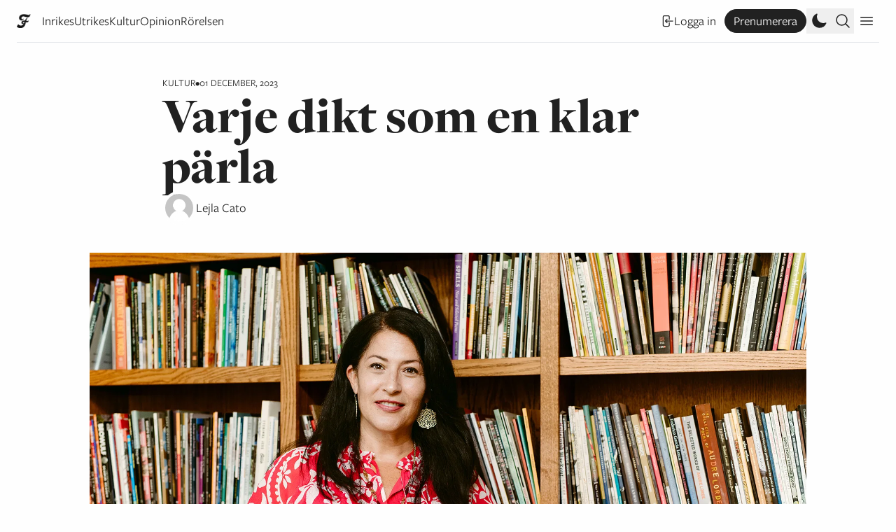

--- FILE ---
content_type: text/html; charset=UTF-8
request_url: https://www.flamman.se/varje-dikt-som-en-klar-parla/
body_size: 25722
content:
<!DOCTYPE html>
<html lang="sv-SE">
	<meta charset="UTF-8">
	<title>Flamman |   Varje dikt som en klar pärla</title>
	<head>
		<meta charset="UTF-8">
		<meta name="viewport" content="width=device-width, initial-scale=1">
		<meta name="fediverse:creator" content="@Flamman@mastodon.nu" />
		<meta name="turbo-cache-control" content="no-preview">
		<meta name='robots' content='max-image-preview:large' />
	<style>img:is([sizes="auto" i], [sizes^="auto," i]) { contain-intrinsic-size: 3000px 1500px }</style>
	<link rel="alternate" type="application/rss+xml" title="Flamman &raquo; Webbflöde" href="https://www.flamman.se/feed/" />
<link rel="alternate" type="application/rss+xml" title="Flamman &raquo; Kommentarsflöde" href="https://www.flamman.se/comments/feed/" />
<meta property="og:title" content="Varje dikt som en klar pärla"/><meta property="og:description" content="Lejla Cato: Ada Limóns poesi är uppkopplad mot naturen"/><meta property="og:type" content="article"/><meta property="og:url" content="https://www.flamman.se/varje-dikt-som-en-klar-parla/"/><meta name="twitter:card" content="summary_large_image" /><meta name="twitter:site" content="@Flamman_" /><meta property="og:site_name" content="Flamman"/><meta property="og:image" content="https://media.flamman.se/wp-uploads/2023/11/ada-limon-anya-lorenzo-2-w.jpg?class=facebook"/><link rel='stylesheet' id='wp-block-library-css' href='https://www.flamman.se/wp/wp-includes/css/dist/block-library/style.min.css?ver=6.7.2' type='text/css' media='all' />
<style id='safe-svg-svg-icon-style-inline-css' type='text/css'>
.safe-svg-cover{text-align:center}.safe-svg-cover .safe-svg-inside{display:inline-block;max-width:100%}.safe-svg-cover svg{fill:currentColor;height:100%;max-height:100%;max-width:100%;width:100%}

</style>
<style id='flamman-hr-style-inline-css' type='text/css'>
/*!***************************************************************************************************************************************************************************************************************************************!*\
  !*** css ./node_modules/css-loader/dist/cjs.js??ruleSet[1].rules[4].use[1]!./node_modules/postcss-loader/dist/cjs.js??ruleSet[1].rules[4].use[2]!./node_modules/sass-loader/dist/cjs.js??ruleSet[1].rules[4].use[3]!./src/style.scss ***!
  \***************************************************************************************************************************************************************************************************************************************/
/**
 * The following styles get applied both on the front of your site
 * and in the editor.
 *
 * Replace them with your own styles or remove the file completely.
 */

/*# sourceMappingURL=style-index.css.map*/
</style>
<style id='classic-theme-styles-inline-css' type='text/css'>
/*! This file is auto-generated */
.wp-block-button__link{color:#fff;background-color:#32373c;border-radius:9999px;box-shadow:none;text-decoration:none;padding:calc(.667em + 2px) calc(1.333em + 2px);font-size:1.125em}.wp-block-file__button{background:#32373c;color:#fff;text-decoration:none}
</style>
<link rel='stylesheet' id='plyr-style-css' href='https://www.flamman.se/app/themes/flamman23/dist/plyr.css?ver=1731667498' type='text/css' media='all' />
<link rel='stylesheet' id='flamman-base-css' href='https://www.flamman.se/app/themes/flamman23/dist/flamman.css?ver=1747638436' type='text/css' media='all' />
<link rel='stylesheet' id='lightbox-base-css' href='https://www.flamman.se/app/themes/flamman23/dist/simple-lightbox.min.css?ver=1731667498' type='text/css' media='all' />
<script type="text/javascript" defer data-domain='flamman.se' data-api='https://www.flamman.se/wp-json/b22a3c/v1/2461/6c1f72aa' data-cfasync='false' event-author='Petter Evertsén' event-category="Kultur" event-byline="Lejla Cato" event-user_logged_in='no' src="//www.flamman.se/app/uploads/d5d2363d38/9957f274.js?ver=1769419527" id="plausible-analytics-js"></script>
<script type="text/javascript" id="plausible-analytics-js-after">
/* <![CDATA[ */
window.plausible = window.plausible || function() { (window.plausible.q = window.plausible.q || []).push(arguments) }
/* ]]> */
</script>
<script type="text/javascript" id="plausible-form-submit-integration-js-extra">
/* <![CDATA[ */
var plausible_analytics_i18n = {"form_completions":"WP Form Completions"};
/* ]]> */
</script>
<script type="text/javascript" src="https://www.flamman.se/app/plugins/plausible-analytics/assets/dist/js/plausible-form-submit-integration.js?ver=1738768856" id="plausible-form-submit-integration-js"></script>
<link rel="https://api.w.org/" href="https://www.flamman.se/wp-json/" /><link rel="alternate" title="JSON" type="application/json" href="https://www.flamman.se/wp-json/wp/v2/posts/258684" /><link rel="EditURI" type="application/rsd+xml" title="RSD" href="https://www.flamman.se/wp/xmlrpc.php?rsd" />
<meta name="generator" content="WordPress 6.7.2" />
<link rel="canonical" href="https://www.flamman.se/varje-dikt-som-en-klar-parla/" />
<link rel='shortlink' href='https://www.flamman.se/?p=258684' />
<link rel="alternate" title="oEmbed (JSON)" type="application/json+oembed" href="https://www.flamman.se/wp-json/oembed/1.0/embed?url=https%3A%2F%2Fwww.flamman.se%2Fvarje-dikt-som-en-klar-parla%2F" />
<link rel="alternate" title="oEmbed (XML)" type="text/xml+oembed" href="https://www.flamman.se/wp-json/oembed/1.0/embed?url=https%3A%2F%2Fwww.flamman.se%2Fvarje-dikt-som-en-klar-parla%2F&#038;format=xml" />
<meta name='plausible-analytics-version' content='2.3.1' />
<link rel="icon" href="https://media.flamman.se/wp-uploads/2025/11/cropped-android-chrome-512x512-1-32x32.png" sizes="32x32" />
<link rel="icon" href="https://media.flamman.se/wp-uploads/2025/11/cropped-android-chrome-512x512-1-192x192.png" sizes="192x192" />
<link rel="apple-touch-icon" href="https://media.flamman.se/wp-uploads/2025/11/cropped-android-chrome-512x512-1-180x180.png" />
<meta name="msapplication-TileImage" content="https://media.flamman.se/wp-uploads/2025/11/cropped-android-chrome-512x512-1-270x270.png" />
		<link rel="stylesheet" href="https://use.typekit.net/kpb4htd.css">
		<meta name="facebook-domain-verification" content="hnz2r0xfpalbjzrjc7b0ex7igxp1kk" />
	</head>
	<body class="post-template-default single single-post postid-258684 single-format-standard wp-custom-logo relative font-serif text-black bg-white dark:text-white dark:bg-black">
		
<script type="text/javascript" id="bbp-swap-no-js-body-class">
	document.body.className = document.body.className.replace( 'bbp-no-js', 'bbp-js' );
</script>

		<header class="hidden lg:absolute lg:top-0 py-3 pt-6 lg:py-0 lg:pt-0 w-full lg:flex flex-col justify-center items-center font-sans">
			<a href="https://www.flamman.se">
				<img alt="Flamman logotyp" src="https://www.flamman.se/app/themes/flamman23/dist/images/logotyp-liten-svart.svg" class="custom-logo dark:hidden" />
				<img alt="Flamman logotyp" src="https://www.flamman.se/app/themes/flamman23/dist/images/logotyp-liten-vit.svg" class="custom-logo hidden dark:block" />
			</a>
			<div class="site-description">Grundad i Malmfälten 1906</div>
		</header>
		<div class="relative sticky px-6 top-0 z-50 w-full bg-white dark:bg-black font-sans text-lg">
			<nav id="primary" class="container mx-auto leading-relaxed border-b flex flex-row justify-between items-center flex">
				<div class="menu-wrapper relative flex flex-row justify-center items-center overflow-hidden">
											<a class="small-logo mr-3 md:mr-4 shrink-0 w-5" href="https://www.flamman.se">
							<img class="w-5 h-5 dark:hidden" alt="Flamman logotyp" src="https://www.flamman.se/app/themes/flamman23/dist/images/f.webp">
							<img class="w-5 h-5 hidden dark:block" alt="Flamman logotyp" src="https://www.flamman.se/app/themes/flamman23/dist/images/f-vit.png">
						</a>
										<ul id="menu-primarmeny" class="overflow-x-scroll sm:overflow-hidden pr-6 md:pr-0 h-9 flex flex-row items-center whitespace-nowrap gap-3 md:gap-5 justify-start font-sans text-sm sm:text-base md:text-lg"><li id="menu-item-250918" class="menu-item menu-item-type-taxonomy menu-item-object-category menu-item-250918"><a href="https://www.flamman.se/inrikes/">Inrikes</a></li>
<li id="menu-item-250920" class="menu-item menu-item-type-taxonomy menu-item-object-category menu-item-250920"><a href="https://www.flamman.se/utrikes/">Utrikes</a></li>
<li id="menu-item-250922" class="menu-item menu-item-type-taxonomy menu-item-object-category current-post-ancestor current-menu-parent current-post-parent menu-item-250922"><a href="https://www.flamman.se/kultur/">Kultur</a></li>
<li id="menu-item-250923" class="menu-item menu-item-type-taxonomy menu-item-object-category menu-item-250923"><a href="https://www.flamman.se/opinion/">Opinion</a></li>
<li id="menu-item-259186" class="menu-item menu-item-type-taxonomy menu-item-object-category menu-item-259186"><a href="https://www.flamman.se/rorelsen/">Rörelsen</a></li>
</ul>					<div class="md:hidden w-9 h-9 absolute top-0 right-0 bg-gradient-to-r from-transparent to-white dark:to-black"></div>
				</div>
				<div class="self-end flex flex-row items-center gap-1 md:gap-3">
											<a href="https://www.flamman.se/wp/wp-login.php?redirect_to=https%3A%2F%2Fwww.flamman.se%2Fvarje-dikt-som-en-klar-parla%2F" class="hidden lg:flex justify-center items-center whitespace-nowrap flex flex-row gap-1 hover:underline text-sm sm:text-base md:text-lg mx-3">
							<svg xmlns="http://www.w3.org/2000/svg" fill="none" viewBox="0 0 24 24" stroke-width="1.5" stroke="currentColor" class="w-5 h-5">
								<path stroke-linecap="round" stroke-linejoin="round" d="M15.75 9V5.25A2.25 2.25 0 0013.5 3h-6a2.25 2.25 0 00-2.25 2.25v13.5A2.25 2.25 0 007.5 21h6a2.25 2.25 0 002.25-2.25V15M12 9l-3 3m0 0l3 3m-3-3h12.75" />
							</svg>
							Logga in
						</a>
						<a href="https://flamman.preno.se/papers.php?returnTo=https://www.flamman.se/varje-dikt-som-en-klar-parla/" target="_blank" class="hidden lg:flex bg-black text-white hover:bg-white border border-black hover:text-black rounded-full dark:border-white dark:bg-white dark:text-black dark:hover:bg-black dark:hover:text-white hover:no-underline px-3 py-0.5 justify-center items-center whitespace-nowrap flex flex-row gap-1 text-sm sm:text-base md:text-lg plausible-event-name=subscribe">
							Prenumerera
						</a>
										<button title="Ändra till mörkt eller ljust utseende" class="toggle-dark w-6 h-6 md:w-9 md:h-9 flex justify-center items-center cursor-pointer p-1">
						<svg xmlns="http://www.w3.org/2000/svg" viewBox="0 0 24 24" fill="currentColor" class="dark:hidden w-6 h-6">
							<path fill-rule="evenodd" d="M9.528 1.718a.75.75 0 01.162.819A8.97 8.97 0 009 6a9 9 0 009 9 8.97 8.97 0 003.463-.69.75.75 0 01.981.98 10.503 10.503 0 01-9.694 6.46c-5.799 0-10.5-4.701-10.5-10.5 0-4.368 2.667-8.112 6.46-9.694a.75.75 0 01.818.162z" clip-rule="evenodd" />
						</svg>
						<svg xmlns="http://www.w3.org/2000/svg" viewBox="0 0 24 24" fill="currentColor" class="hidden dark:block w-6 h-6 md:w-9 md:h-9">
						  <path d="M12 2.25a.75.75 0 01.75.75v2.25a.75.75 0 01-1.5 0V3a.75.75 0 01.75-.75zM7.5 12a4.5 4.5 0 119 0 4.5 4.5 0 01-9 0zM18.894 6.166a.75.75 0 00-1.06-1.06l-1.591 1.59a.75.75 0 101.06 1.061l1.591-1.59zM21.75 12a.75.75 0 01-.75.75h-2.25a.75.75 0 010-1.5H21a.75.75 0 01.75.75zM17.834 18.894a.75.75 0 001.06-1.06l-1.59-1.591a.75.75 0 10-1.061 1.06l1.59 1.591zM12 18a.75.75 0 01.75.75V21a.75.75 0 01-1.5 0v-2.25A.75.75 0 0112 18zM7.758 17.303a.75.75 0 00-1.061-1.06l-1.591 1.59a.75.75 0 001.06 1.061l1.591-1.59zM6 12a.75.75 0 01-.75.75H3a.75.75 0 010-1.5h2.25A.75.75 0 016 12zM6.697 7.757a.75.75 0 001.06-1.06l-1.59-1.591a.75.75 0 00-1.061 1.06l1.59 1.591z" />
						</svg>
					</button>

					<button class="search-toggle h-6 md:h-9 flex justify-center items-center cursor-pointer p-1">
						<svg xmlns="http://www.w3.org/2000/svg" fill="none" viewBox="0 0 24 24" stroke-width="1.5" stroke="currentColor" class="open w-6 h-6">
						  <path stroke-linecap="round" stroke-linejoin="round" d="m21 21-5.197-5.197m0 0A7.5 7.5 0 1 0 5.196 5.196a7.5 7.5 0 0 0 10.607 10.607Z" />
						</svg>
						<svg xmlns="http://www.w3.org/2000/svg" fill="none" viewBox="0 0 24 24" stroke-width="1.5" stroke="currentColor" class="close w-6 h-6">
							<path stroke-linecap="round" stroke-linejoin="round" d="M6 18L18 6M6 6l12 12" />
						</svg>
					</button>
					
					<div class="w-9 h-9 flex justify-center items-center cursor-pointer secondary-toggle p-1">
						<svg xmlns="http://www.w3.org/2000/svg" fill="none" viewBox="0 0 24 24" stroke-width="1.5" stroke="currentColor" class="open w-6 h-6">
							<path stroke-linecap="round" stroke-linejoin="round" d="M3.75 6.75h16.5M3.75 12h16.5m-16.5 5.25h16.5" />
						</svg>
						<svg xmlns="http://www.w3.org/2000/svg" fill="none" viewBox="0 0 24 24" stroke-width="1.5" stroke="currentColor" class="close w-6 h-6">
							<path stroke-linecap="round" stroke-linejoin="round" d="M6 18L18 6M6 6l12 12" />
						</svg>
					</div>
				</div>
			</nav>
			<nav id="search-form" class="container mx-auto border-b bg-white dark:bg-black dark:text-white py-9 flex flex-col items-center whitespace-nowrap gap-4 md:gap-5 justify-start">
				<form role="search" method="get" id="searchform" class="searchform" action="https://www.flamman.se/">
				<div>
					<label class="screen-reader-text" for="s">Sök efter:</label>
					<input type="text" value="" name="s" id="s" />
					<input type="submit" id="searchsubmit" value="Sök" />
				</div>
			</form>			</nav>
			<nav id="secondary" class="container mx-auto border-b bg-white dark:bg-black dark:text-white p-9 flex flex-col items-center whitespace-nowrap gap-4 md:gap-5 justify-start">
				<a href="https://www.flamman.se/wp/wp-login.php?redirect_to=https%3A%2F%2Fwww.flamman.se%2Fvarje-dikt-som-en-klar-parla%2F" class="flex lg:hidden justify-center items-center whitespace-nowrap flex flex-row gap-1 hover:underline">
					Logga in
				</a>
				<a href="https://flamman.preno.se/papers.php?returnTo=https://www.flamman.se/varje-dikt-som-en-klar-parla/" target="_blank" class="flex lg:hidden justify-center items-center whitespace-nowrap flex flex-row gap-1 bg-black text-white hover:bg-white border border-black hover:text-black rounded-full dark:border-white dark:bg-white dark:text-black dark:hover:bg-black dark:hover:text-white px-3 py-0.5 hover:no-underline plausible-event-name=subscribe">
					Prenumerera!
				</a>
				<ul id="menu-sekundarmeny" class="w-full flex flex-col items-center whitespace-nowrap gap-4 md:gap-5 justify-start"><li id="menu-item-253586" class="menu-item menu-item-type-post_type menu-item-object-page menu-item-253586"><a href="https://www.flamman.se/om/">Om Flamman</a></li>
<li id="menu-item-253587" class="menu-item menu-item-type-post_type menu-item-object-page menu-item-253587"><a href="https://www.flamman.se/annonsera/">Annonsera i Flamman</a></li>
<li id="menu-item-253588" class="menu-item menu-item-type-post_type menu-item-object-page menu-item-253588"><a href="https://www.flamman.se/backa/">Backa Flamman!</a></li>
<li id="menu-item-253589" class="menu-item menu-item-type-custom menu-item-object-custom menu-item-253589"><a href="https://etidning.flamman.se/">E-tidningen</a></li>
<li id="menu-item-257086" class="menu-item menu-item-type-custom menu-item-object-custom menu-item-257086"><a href="https://butik.flamman.se/">Flammans butik</a></li>
<li id="menu-item-253590" class="menu-item menu-item-type-post_type menu-item-object-page menu-item-privacy-policy menu-item-253590"><a rel="privacy-policy" href="https://www.flamman.se/personuppgiftspolicy/">Personuppgiftspolicy</a></li>
</ul>			</nav>
		</div>
		
		<div class="px-6">
	
	<div class="container mx-auto my-9 lg:my-12">

<article class="grid grid-cols-12 gap-4 kultur">
	<header class="col-start-1 col-end-13 md:col-start-2 md:col-end-12 lg:col-start-3 lg:col-end-11 flex flex-col gap-3">
		<div class="flex flex-row gap-3 item-center meta">
	<span class="font-mono uppercase category text-sm"><a href="https://www.flamman.se/kultur/" rel="category tag">Kultur</a></span>
	<span class="font-mono uppercase text-dark text-sm">•</span>
	<span class="font-mono uppercase text-dark text-sm">01 december, 2023</span>
</div>
		
<h1 class="text-4xl md:text-6xl lg:text-7xl font-display font-black leading-none">Varje dikt som en klar pärla</h1>
<div class="text-xl">
	
<div class="authors font-sans flex flex-row items-center small gap-3">
	<div class="flex flex-row">
					<figure class="overflow-hidden border-white dark:border-black border-4 rounded-full">
				<img alt="Lejla Cato" class="object-cover" src="https://www.flamman.se/app/themes/flamman23/dist/images/avatar.jpg?class=square">
			</figure>
				</div>

	<div class="text-lg">
		<span class="byline-person"><a title="Lejla Cato" href="https://www.flamman.se/av/lejla-cato">Lejla Cato</a></span>	</div>
</div>
</div>
	</header>
	
			<figure class="z-[-1] relative col-start-1 col-end-13 md:col-start-2 md:col-end-12 my-3 lg:mt-6">
			<img width="1800" height="1200" src="https://media.flamman.se/wp-uploads/2023/11/ada-limon-anya-lorenzo-2-w.jpg" class="attachment-post-thumbnail size-post-thumbnail wp-image-258650 wp-post-image" alt="" decoding="async" fetchpriority="high" />					<figcaption class="">Ada Limón (född 1976) utnämndes 2022 till landets första U.S. Poet Laureate med latinamerikanskt ursprung. Foto: Anya Lorenzo.</figcaption>
						</figure>
			<div class="col-start-1 col-end-13 md:col-start-2 md:col-end-11 lg:col-start-3 lg:col-end-11 my-3">
		<p class="font-serif font-medium text-2xl md:text-3xl m-0">USA-hyllade Ada Limón expanderar det lilla till det kosmiska. 
Från det ofödda barnet till det globala massutdöendet. </p>
	</div>
		<div class="post-body relative col-start-1 col-end-13 md:col-start-2 md:col-end-10 lg:col-start-3 lg:col-end-9 text-book leading-normal xl:pr-9">
				<p>Vem ska minnas mig när jag är död? Kommer någon sörja vid min grav? Två frågor vars existentiella ångest alla känt. De med barn, och de utan.</p><p><em>Bärandet</em> skildrar dödsångesten hos en kvinna som inte kan få barn. Men upplevelsen överstiger den individuella kroppen. De tusentals flyktingar som dör till följd av samtida migrationspolitik; det pågående massutdöendet av såväl språk som växt- och djurarter. Ångesten är kollektiv. I Ada Limóns diktsamling slår den ofrivilliga barnlösheten upp en port till en tidlös och allomfattande smärta över alltings försvinnande.</p>
<div class="fade-out"></div>
<div id="subscribe" class="border font-sans text-base my-12">
	<div id="unlock" class="p-9 border-b">
		<div class="flex flex-col gap-6 text-base">
			<div>
				<div class="flex flex-row gap-3">
					<svg xmlns="http://www.w3.org/2000/svg" fill="none" viewBox="0 0 24 24" stroke-width="1.5" stroke="currentColor" class="w-6 h-6 mb-3">
				  	<path stroke-linecap="round" stroke-linejoin="round" d="M21.75 9v.906a2.25 2.25 0 01-1.183 1.981l-6.478 3.488M2.25 9v.906a2.25 2.25 0 001.183 1.981l6.478 3.488m8.839 2.51l-4.66-2.51m0 0l-1.023-.55a2.25 2.25 0 00-2.134 0l-1.022.55m0 0l-4.661 2.51m16.5 1.615a2.25 2.25 0 01-2.25 2.25h-15a2.25 2.25 0 01-2.25-2.25V8.844a2.25 2.25 0 011.183-1.98l7.5-4.04a2.25 2.25 0 012.134 0l7.5 4.04a2.25 2.25 0 011.183 1.98V19.5z" />
					</svg>
					<span class="font-semibold">Lås upp</span>
				</div>
				<form id="unlockform" class="mt-3 flex flex-col gap-6">
					<p class="m-0">
						Vill du läsa vidare? Registrera dig för vårt nyhetsbrev och lås upp Flamman.se i 24 timmar.
					</p>
					<div>
						<input id="unlock_email" type="email" value="" placeholder="Din epostadress" />
					</div>
					<div>
						<input type="submit" value="Lås upp" />
					</div>
				</form>
				<div id="result" class="hidden mt-3">
					<svg aria-hidden="true" class="w-8 h-8 text-gray-200 animate-spin dark:text-gray-600 fill-black" viewBox="0 0 100 101" fill="none" xmlns="http://www.w3.org/2000/svg">
						<path d="M100 50.5908C100 78.2051 77.6142 100.591 50 100.591C22.3858 100.591 0 78.2051 0 50.5908C0 22.9766 22.3858 0.59082 50 0.59082C77.6142 0.59082 100 22.9766 100 50.5908ZM9.08144 50.5908C9.08144 73.1895 27.4013 91.5094 50 91.5094C72.5987 91.5094 90.9186 73.1895 90.9186 50.5908C90.9186 27.9921 72.5987 9.67226 50 9.67226C27.4013 9.67226 9.08144 27.9921 9.08144 50.5908Z" fill="currentColor"/>
						<path d="M93.9676 39.0409C96.393 38.4038 97.8624 35.9116 97.0079 33.5539C95.2932 28.8227 92.871 24.3692 89.8167 20.348C85.8452 15.1192 80.8826 10.7238 75.2124 7.41289C69.5422 4.10194 63.2754 1.94025 56.7698 1.05124C51.7666 0.367541 46.6976 0.446843 41.7345 1.27873C39.2613 1.69328 37.813 4.19778 38.4501 6.62326C39.0873 9.04874 41.5694 10.4717 44.0505 10.1071C47.8511 9.54855 51.7191 9.52689 55.5402 10.0491C60.8642 10.7766 65.9928 12.5457 70.6331 15.2552C75.2735 17.9648 79.3347 21.5619 82.5849 25.841C84.9175 28.9121 86.7997 32.2913 88.1811 35.8758C89.083 38.2158 91.5421 39.6781 93.9676 39.0409Z" fill="currentFill"/>
					</svg>
					<span class="sr-only">Laddar...</span>
				</div>
			</div>
		</div>
	</div>
	<div id="login" class="flex p-9 flex-col items-start gap-3">
		<div>
			<div class="flex flex-row gap-3">
				<svg xmlns="http://www.w3.org/2000/svg" fill="none" viewBox="0 0 24 24" stroke-width="1.5" stroke="currentColor" class="w-6 h-6 mb-3">
					<path stroke-linecap="round" stroke-linejoin="round" d="M16.5 10.5V6.75a4.5 4.5 0 10-9 0v3.75m-.75 11.25h10.5a2.25 2.25 0 002.25-2.25v-6.75a2.25 2.25 0 00-2.25-2.25H6.75a2.25 2.25 0 00-2.25 2.25v6.75a2.25 2.25 0 002.25 2.25z" />
				</svg>
				<span class="font-semibold">Redan prenumerant? Logga in här</span>
			</div>
			<p class="m-0">Vill du läsa vidare? Fortsätt genom att bli prenumerant. Om du redan är det, logga in här. 👇</p>
		</div>
		<form name="loginform" id="loginform" action="https://www.flamman.se/wp/wp-login.php" method="post"><p class="login-username">
				<label for="user_login">Användarnamn eller e-postadress</label>
				<input type="text" name="log" placeholder="E-postadress" id="user_login" autocomplete="username" class="input" value="" size="20" />
			</p><p class="login-password">
				<label for="user_pass">Lösenord</label>
				<input type="password" name="pwd" placeholder="Lösenord" id="user_pass" autocomplete="current-password" spellcheck="false" class="input" value="" size="20" />
			</p><p class="login-remember"><label><input name="rememberme" type="checkbox" id="rememberme" value="forever" /> Kom ihåg mig</label></p><p class="login-submit">
				<input type="submit" name="wp-submit" id="wp-submit" class="button button-primary" value="Logga in" />
				<input type="hidden" name="redirect_to" value="https://www.flamman.se/varje-dikt-som-en-klar-parla/" />
			</p></form>	</div>
	<div id="subscribe" class="bg-black text-white p-9">
		<div class="flex flex-col gap-6 text-base">
			<div>
				<h2 class="font-display font-bold text-3xl mb-3">
					Prenumerera och läs direkt!				</h2>
				<p class="m-0">
					Samtliga prenumerationer ger direkt tillgång till alla artiklar på webben samt alla exklusiva poddavsnitt. Varje torsdag får du dessutom veckans nummer i din mejlkorg eller brevlåda.				</p>
			</div>
								<a href="https://flamman.preno.se/order.php?id=1009?returnTo=https://www.flamman.se/varje-dikt-som-en-klar-parla/" class="flex flex-col lg:flex-row gap-6 lg:gap-9 hover:text-flamman-yellow justify-between lg:items-center border-t border-white pt-6 plausible-event-name=subscribe">
						<div>
							<strong>Digital månadsvis (4 nr)</strong>
													</div>
						<div class="-mt-9 lg:m-0">
							<span class="font-display font-bold text-5xl whitespace-nowrap">
								79 kr							</span>
						</div>
					</a>
										<a href="https://flamman.preno.se/order.php?id=1003?returnTo=https://www.flamman.se/varje-dikt-som-en-klar-parla/" class="flex flex-col lg:flex-row gap-6 lg:gap-9 hover:text-flamman-yellow justify-between lg:items-center border-t border-white pt-6 plausible-event-name=subscribe">
						<div>
							<strong>Papper månadsvis (4 nr)</strong>
													</div>
						<div class="-mt-9 lg:m-0">
							<span class="font-display font-bold text-5xl whitespace-nowrap">
								119 kr							</span>
						</div>
					</a>
										<a href="https://flamman.preno.se/order.php?id=1144?returnTo=https://www.flamman.se/varje-dikt-som-en-klar-parla/" class="flex flex-col lg:flex-row gap-6 lg:gap-9 hover:text-flamman-yellow justify-between lg:items-center border-t border-white pt-6 plausible-event-name=subscribe">
						<div>
							<strong>Stötta fri vänstermedia! (4 nr)</strong>
							<p>Vänsterperspektiv behövs. Ge Flamman extra skjuts med en stödprenumeration!</p>
						</div>
						<div class="-mt-9 lg:m-0">
							<span class="font-display font-bold text-5xl whitespace-nowrap">
								129 kr							</span>
						</div>
					</a>
							</div>	
	</div>
</div>
<div id="post-meta" class="my-9 text-lg flex flex-col md:flex-row gap-3"><button class="share flex flex-row gap-1 items-center bg-black dark:bg-white dark:text-black text-white text-sm hover:bg-flamman-yellow hover:text-black dark:hover:bg-flamman-yellow dark:hover:text-black px-4 py-2 flex items-center gap-1 cursor-pointer font-sans" data-url="https://www.flamman.se/varje-dikt-som-en-klar-parla/">
			<svg xmlns="http://www.w3.org/2000/svg" fill="none" viewBox="0 0 24 24" stroke-width="1.5" stroke="currentColor" class="w-4 h-4">
				<path stroke-linecap="round" stroke-linejoin="round" d="M9 8.25H7.5a2.25 2.25 0 0 0-2.25 2.25v9a2.25 2.25 0 0 0 2.25 2.25h9a2.25 2.25 0 0 0 2.25-2.25v-9a2.25 2.25 0 0 0-2.25-2.25H15m0-3-3-3m0 0-3 3m3-3V15" />
			</svg>
			<span>Dela länk</span>
		</button></div>				
		
		
<div class="authors font-sans big gap-6">
	<div class="flex flex-col pt-3">
					<a class="-mt-3 flex flex-row gap-2 items-center gap-3 no-underline" title="Lejla Cato '" href="https://www.flamman.se/av/lejla-cato">
				<figure class="overflow-hidden border-white dark:border-black border-4 rounded-full">
					<img alt="Lejla Cato" class="object-cover" src="https://www.flamman.se/app/themes/flamman23/dist/images/avatar.jpg?class=square">
				</figure>
				<div class="flex-1 flex flex-col gap-0">
					<h2 class="font-bold no-underline leading-none">Lejla Cato</h2>
					<p class="description font-normal text-base m-0 line-clamp-1"></p>
				</div>
			</a>
				</div>
</div>
	</div>
</article>
	</div>
	
	<div class="active container mx-auto border-t pt-12">
		<div id="newsletter" class="">
	<form class="newsletter w-full bg-black text-white dark:bg-white dark:text-black font-sans p-6 lg:p-9 lg:w-10/12" action="https://static.mailerlite.com/webforms/submit/s1r4r6" data-code="s1r4r6" method="post" target="_blank">
		<div class="flex flex-row justify-between items-start">
			<h2 class="text-4xl leading-none font-opinion font-light italic mb-3">
				Flammans veckobrev			</h2>
					</div>
		<div class="flex flex-col items-start lg:flex-row gap-3 lg:gap-16">
			<div class="message w-full">
				<div>
					<div>
						<p class="my-3">Låt Flamman sammanfatta veckan som gått. Prenumerera på vårt nyhetsbrev och häng med i vad som händer.</p>
<p class="my-3">Genom att fylla i och skicka detta formulär godkänner du Flammans <a class="underline hover:no-underline" href="https://www.flamman.se/personuppgiftspolicy/">personuppgiftspolicy</a>.</p>
					</div>
				</div>
				<div class="w-full lg:w-6/12">
					<div class="flex flex-col lg:items-center gap-3 mt-3">
						<div class="w-full">
							<input aria-label="email" aria-required="true" type="email" class="email w-full border border-white text-white bg-black  px-4 py-3" data-inputmask="" name="email" placeholder="E-post" autocomplete="email" aria-invalid="false">
						</div>
						<div class="w-full">
							<input type="submit" value="Prenumerera!" class="w-full bg-white dark:bg-black dark:text-white text-black font-bold px-4 py-3 flex items-center cursor-pointer">
						</div>
					</div>
					<input type="hidden" name="ml-submit" value="1" aria-invalid="false">
					<input type="hidden" name="anticsrf" value="true" aria-invalid="false">
				</div>
			</div>
		</div>
	</form>
</div>
	</div>
		<div id="read-more-290249" class="read-more container mx-auto mt-9 lg:mt-16 pt-9 lg:pt-16 border-t">
			
<article class="grid grid-cols-12 gap-4 inrikes">
	<header class="col-start-1 col-end-13 md:col-start-2 md:col-end-12 lg:col-start-3 lg:col-end-11 flex flex-col gap-3">
		<div class="flex flex-row gap-3 item-center meta">
	<span class="font-mono uppercase category text-sm"><a href="https://www.flamman.se/inrikes/" rel="category tag">Inrikes</a></span>
	<span class="font-mono uppercase text-dark text-sm">•</span>
	<span class="font-mono uppercase text-dark text-sm">26 januari, 2026</span>
</div>
		
<h1 class="text-4xl md:text-6xl lg:text-7xl font-display font-black leading-none">Svensk skola har blivit en sekt</h1>
<div class="text-xl">
	
<div class="authors font-sans flex flex-row items-center small gap-3">
	<div class="flex flex-row">
					<figure class="overflow-hidden border-white dark:border-black border-4 rounded-full">
				<img alt="Leonidas Aretakis" class="object-cover" src="https://media.flamman.se/wp-uploads/2021/10/Leonidas-WEBB.jpg?class=square">
			</figure>
				</div>

	<div class="text-lg">
		<span class="byline-person"><a title="Leonidas Aretakis" href="https://www.flamman.se/av/leonidas-aretakis">Leonidas Aretakis</a></span>	</div>
</div>
</div>
	</header>
	
			<figure class="z-[-1] relative col-start-1 col-end-13 md:col-start-2 md:col-end-12 my-3 lg:mt-6">
			<img width="1800" height="1200" src="https://media.flamman.se/wp-uploads/2026/01/utbildning-w.jpg" class="attachment-post-thumbnail size-post-thumbnail wp-image-290250 wp-post-image" alt="" decoding="async" loading="lazy" />					<figcaption class="">Innovitaskolan kritiseras för att ha angett fler elever än vad skolan faktiskt har. (Bilden föreställer en annan skola.) Foto: Kicki Nilsson/TT.</figcaption>
						</figure>
			<div class="col-start-1 col-end-13 md:col-start-2 md:col-end-11 lg:col-start-3 lg:col-end-11 my-3">
		<p class="font-serif font-medium text-2xl md:text-3xl m-0">Tystade lärare, uppblåsta elevunderlag, och hundratals miljoner i vinst till utländska ägare. Avslöjandena om Academediaägda Innovitaskolan i Norrtälje visar vad som händer när skolan ska leka affär.</p>
	</div>
		<div class="post-body relative col-start-1 col-end-13 md:col-start-2 md:col-end-10 lg:col-start-3 lg:col-end-9 text-book leading-normal xl:pr-9">
				
<p>NEJ TILL MILJÖPARTIET.</p>



<p>Det budskapet gick överraskande nog att läsa på ett grönvitt brodyrtyg i Innovitaskolans skyltfönster på Södermalm för tre år sedan. Kort därefter <a href="https://www.mitti.se/nyheter/annu-en-skola-pa-sodermalm-stanger-6.3.277644.2a2dd73340">stängdes</a> skolan, som tog emot elever från årskurs ett till sex, på grund av vikande elevunderlag.</p>



<p>Mer kontakt än så har jag inte haft med koncernen. Förrän i dag.</p>



<p><strong>Nu <a href="https://www.norrteljetidning.se/2026-01-26/flera-pedagoger-lamnar-innovitaskolan-ar-bortom-all-raddning-med-denna-ledning/">avslöjar</a> Norrtelje Tidning</strong> (26/1) vad som pågått bakom kulisserna på Innovitaskolan i Norrtälje, en annan skola inom den mäktiga koncernen Academedia. Lärare beskriver arbetsmiljön som ”bortom all räddning”. På två år har nästan 100 elever försvunnit och ett tiotal lärare lämnat sina tjänster, flera efter att ha slagit larm till både Arbetsmiljöverket och Skolinspektionen.</p>



<blockquote class="wp-block-quote">
<p>Det är inte längre elevernas bästa som styr, utan att hålla ihop berättelsen utåt medan man hungrar efter nästa utdelning.</p>
</blockquote>



<p>Lärare beskriver skolan som en ”sektliknande plats”. De uppger att de avråtts från att göra orosanmälningar utan ledningens godkännande, att tillbudsanmälningar ifrågasätts öppet och att kritik mot ledningen möts med tillrättavisningar om tonläge och ”olämpligt beteende”. En pedagog beskriver återkommande panikattacker varje kväll. Andra säger att glädjen på arbetsplatsen är ”lika med noll”.</p>



<p><strong>Samtidigt ska skolledningen,</strong> enligt flera uppgifter, ha krävt att elever rapporteras som närvarande trots att de inte deltagit i undervisningen. Syftet uppges vara att hålla fasaden intakt, både gentemot myndigheterna, föräldrarna och koncernen. Konsekvenserna blir absurda: lärare underkänner elever som på pappret har full närvaro.</p>



<p>Utåt sett är bilden en annan. På hemsidan anges elevtal långt under kommunens egen statistik, medan skolpengen fortsätter att rulla in. Bara under 2025 betalade Norrtälje kommun ut nära 44 miljoner kronor till skolan. Samma år ökade Academedia sin vinst och aktieutdelning, med en rullning till ägarna på <a href="https://www.svd.se/a/gwVre5/nytt-pengaregn-over-friskolejattens-agare">400 miljoner</a> kronor i höstas, samtidigt som <a href="https://www.vilarare.se/nyheter/friskolor/academedias-vinst-okar-men-personal-sags-upp/">hundratals anställda</a> sagts upp inom koncernen.</p>



<p><strong>Hur länge ska vi acceptera detta absurda system?</strong></p>



<p>Så länge skolor drivs som bolag, är svaret. För skolkoncernerna väger varumärke och elevsiffror tyngre än både arbetsmiljö och undervisning. Lärare som tänker själva blir ett problem, medan barnen bara blir siffror i ett kalkylblad. Då är det inte längre elevernas bästa som styr, utan att hålla ihop berättelsen utåt medan man hungrar efter nästa utdelning.</p>



<p>Skylten på Södermalm kändes som en miss, eller möjligen en provokation. I dag framstår den som ett symptom på ett helt skolsystem som blivit en sektliknande plats, med den anonyma lärarens egna ord. Där det inte spelar någon roll hur många gånger det bevisats att vinstuttagen skapar fel incitament – till obehöriga lärare som inte ens alltid kan svenska, och nedskärningar på allt från bibliotek och gårdar till stödinsatser för barn som hamnar efter.</p>



<p><strong>När utbildningsminister</strong> Simona Mohamsson i en <a href="https://www.di.se/nyheter/utbildningsministern-varnar-for-att-aga-skolbolag/">intervju</a> med Dagens Industri (25/1) säger det självklara, att aktiedrivna bolag måste bort ur skolan, sätter sig den övriga regeringen på tvären. Inte minst Sverigedemokraterna, vars utbildningspolitiska talesperson Patrick Reslow i samma artikel skryter om att det är deras motstånd mot vinstförbud som håller uppe skolbolagens börsvärden trots Mohamssons utspel. Sin påstådda nationalism till trots tycks de alltså fullt bekväma med att svenska skattepengar hamnar i utländska fickor.</p>


<div class="w-full h-auto mt-9 mb-3">
	<span class="font-mono uppercase text-sm leading-none">Läs mer</span>
</div>
<div class="teaser horizontal p-6 bg-gray-100 dark:bg-zinc-800 dark:text-white flex flex-col lg:flex-row flex-wrap items-center gap-y-3 gap-x-6 mb-12 inrikes">
	<figure class="lg:w-4/12">
		<a href="https://www.flamman.se/darfor-alskar-hogern-den-stora-staten/">
			<img class="" alt="Liberalernas partiledare Simona Mohamsson bar rött på Bokmässan i Göteborg – men någon revolution leder hon inte. Foto: Fredrik Sandberg/TT." src="https://media.flamman.se/wp-uploads/2025/10/mona-mohamsson-w.jpg?class=medium"  loading="lazy" decoding="async" />		</a>
	</figure>
	<div class="w-full lg:flex-1 flex flex-col gap-2">
		<div class="flex flex-row gap-3 item-center meta">
	<span class="font-mono uppercase category text-sm"><a href="https://www.flamman.se/inrikes/" rel="category tag">Inrikes</a></span>
	<span class="font-mono uppercase text-dark text-sm">•</span>
	<span class="font-mono uppercase text-dark text-sm">08 oktober, 2025</span>
</div>
		<a href="https://www.flamman.se/darfor-alskar-hogern-den-stora-staten/">
			<h1 class="text-3xl md:text-4xl lg:text-3xl leading-flamman-snug md:leading-flamman-snug lg:leading-flamman-snug font-display font-black">
				Därför älskar högern den stora staten			</h1>
		</a>
	</div>
</div>



<p>Academedia är Nordens överlägset största skolkoncern, ett ord man skulle önska slippa använda, med ett trettiotal varumärken och dotterbolag som Vittra, Pysslingen och Cybergymnasiet. Deras vinst har nästan fördubblats på tre år, och enligt en beräkning av tankesmedjan Balans ägs den till <a href="https://tankesmedjanbalans.se/academedia-skickar-755-procent-av-vinsten-till-aktieagarna-utlandska-agare-gynnas-nar-utdelning-doljs-i-inlosen-av-aktier/?utm_source=chatgpt.com">60 procent</a> av utländska fonder.</p>



<p><strong>Och vilka är det</strong> som betalar för detta internationella vinstregn? Som vanligt: barnen och lärarna.</p>
<div id="post-meta" class="my-9 text-lg flex flex-col md:flex-row gap-3"><button class="share flex flex-row gap-1 items-center bg-black dark:bg-white dark:text-black text-white text-sm hover:bg-flamman-yellow hover:text-black dark:hover:bg-flamman-yellow dark:hover:text-black px-4 py-2 flex items-center gap-1 cursor-pointer font-sans" data-url="https://www.flamman.se/svensk-skola-har-blivit-en-sekt/">
			<svg xmlns="http://www.w3.org/2000/svg" fill="none" viewBox="0 0 24 24" stroke-width="1.5" stroke="currentColor" class="w-4 h-4">
				<path stroke-linecap="round" stroke-linejoin="round" d="M9 8.25H7.5a2.25 2.25 0 0 0-2.25 2.25v9a2.25 2.25 0 0 0 2.25 2.25h9a2.25 2.25 0 0 0 2.25-2.25v-9a2.25 2.25 0 0 0-2.25-2.25H15m0-3-3-3m0 0-3 3m3-3V15" />
			</svg>
			<span>Dela länk</span>
		</button><a class="button flex flex-row gap-1 items-center bg-black dark:bg-white dark:text-black text-white text-sm hover:bg-lightred hover:text-black dark:hover:bg-flamman-yellow dark:hover:text-black px-4 py-2 flex items-center gap-1 cursor-pointer font-sans" href="https://www.flamman.se/forums/topic/svensk-skola-har-blivit-en-sekt/">
				<svg xmlns="http://www.w3.org/2000/svg" fill="none" viewBox="0 0 24 24" stroke-width="1.5" stroke="currentColor" class="w-4 h-4">
				  <path stroke-linecap="round" stroke-linejoin="round" d="M20.25 8.511c.884.284 1.5 1.128 1.5 2.097v4.286c0 1.136-.847 2.1-1.98 2.193-.34.027-.68.052-1.02.072v3.091l-3-3c-1.354 0-2.694-.055-4.02-.163a2.115 2.115 0 0 1-.825-.242m9.345-8.334a2.126 2.126 0 0 0-.476-.095 48.64 48.64 0 0 0-8.048 0c-1.131.094-1.976 1.057-1.976 2.192v4.286c0 .837.46 1.58 1.155 1.951m9.345-8.334V6.637c0-1.621-1.152-3.026-2.76-3.235A48.455 48.455 0 0 0 11.25 3c-2.115 0-4.198.137-6.24.402-1.608.209-2.76 1.614-2.76 3.235v6.226c0 1.621 1.152 3.026 2.76 3.235.577.075 1.157.14 1.74.194V21l4.155-4.155" />
				</svg>
				<span>Diskutera på forumet (0 svar)</span>
			</a></div>				
		
		
<div class="authors font-sans big gap-6">
	<div class="flex flex-col pt-3">
					<a class="-mt-3 flex flex-row gap-2 items-center gap-3 no-underline" title="Leonidas Aretakis '" href="https://www.flamman.se/av/leonidas-aretakis">
				<figure class="overflow-hidden border-white dark:border-black border-4 rounded-full">
					<img alt="Leonidas Aretakis" class="object-cover" src="https://media.flamman.se/wp-uploads/2021/10/Leonidas-WEBB.jpg?class=square">
				</figure>
				<div class="flex-1 flex flex-col gap-0">
					<h2 class="font-bold no-underline leading-none">Leonidas Aretakis</h2>
					<p class="description font-normal text-base m-0 line-clamp-1">Chefredaktör på Flamman.</p>
				</div>
			</a>
				</div>
</div>
	</div>
</article>
			<div class="absolute w-full bottom-0 bg-gradient-to-t via-white from-white dark:via-black dark:from-black">
				<div class="read-footer container h-52 mx-auto flex flex-row justify-center items-end">
					<span data-url="https://www.flamman.se/svensk-skola-har-blivit-en-sekt/" data-target="read-more-290249" class="load-more inline-block w-auto bg-yellow py-2 px-4 font-sans bg-black text-white hover:bg-flamman-yellow hover:text-black cursor-pointer">Visa hela artikeln</span>
				</div>
			</div>
		</div>
				<div id="read-more-290186" class="read-more container mx-auto mt-9 lg:mt-16 pt-9 lg:pt-16 border-t">
			
<article class="grid grid-cols-12 gap-4 kultur">
	<header class="col-start-1 col-end-13 md:col-start-2 md:col-end-12 lg:col-start-3 lg:col-end-11 flex flex-col gap-3">
		<div class="flex flex-row gap-3 item-center meta">
	<span class="font-mono uppercase category text-sm"><a href="https://www.flamman.se/kultur/" rel="category tag">Kultur</a></span>
	<span class="font-mono uppercase text-dark text-sm">•</span>
	<span class="font-mono uppercase text-dark text-sm">24 januari, 2026</span>
</div>
		
<h1 class="text-4xl md:text-6xl lg:text-7xl font-display font-black leading-none">Varulvarna tar över världen i bottenfrusen dystopi</h1>
<div class="text-xl">
	
<div class="authors font-sans flex flex-row items-center small gap-3">
	<div class="flex flex-row">
					<figure class="overflow-hidden border-white dark:border-black border-4 rounded-full">
				<img alt="Carl Björkenborn" class="object-cover" src="https://media.flamman.se/wp-uploads/2024/06/carl-scaled.jpeg?class=square">
			</figure>
				</div>

	<div class="text-lg">
		<span class="byline-person"><a title="Carl Björkenborn" href="https://www.flamman.se/av/carl-bjorkenborn">Carl Björkenborn</a></span>	</div>
</div>
</div>
	</header>
	
			<figure class="z-[-1] relative col-start-1 col-end-13 md:col-start-2 md:col-end-12 my-3 lg:mt-6">
			<img width="1800" height="1200" src="https://media.flamman.se/wp-uploads/2026/01/magnus-dahlstrom-w.jpg" class="attachment-post-thumbnail size-post-thumbnail wp-image-290187 wp-post-image" alt="" decoding="async" loading="lazy" />					<figcaption class="">Magnus Dahlströms stil är sig lik i hans nya varulvsthriller.</figcaption>
						</figure>
			<div class="col-start-1 col-end-13 md:col-start-2 md:col-end-11 lg:col-start-3 lg:col-end-11 my-3">
		<p class="font-serif font-medium text-2xl md:text-3xl m-0">I Magnus Dahlströms ”Vinter” är världen frusen in i själen. Carl Björkenborn imponeras av den strama stilen men kvävs också av en uppgiven nihilism.</p>
	</div>
		<div class="post-body relative col-start-1 col-end-13 md:col-start-2 md:col-end-10 lg:col-start-3 lg:col-end-9 text-book leading-normal xl:pr-9">
				<p>I mörkret möts han av isande ögon och en hårig hand. Runt honom: benbitar, kranier och en trasig ryggrad. I näsan sticker stanken av blöt päls, kött och blod. Trots att det är mitt i sommaren är det minus elva grader, och världen är täckt av frost. Han är här som tandläkare, på en liten ort, kanske i Härjedalen. Kommunen har inte råd med en sköterska och det går inte att locka någon med fast tjänst, så i tre månader tjänstgör han ensam på mottagningen. Konstigt nog oroas ingen av patienterna av den plötsliga temperaturskillnaden, eller ens av de illavarslande utväxterna på hörntänder och käkparti, som dykt upp på en den ena, en den andra. Han är ensam och utlämnad, inför odjurets blottade käkar.</p><p>Detta är premisserna för Magnus Dahlströms tionde roman. <em>Vinter</em> (Albert Bonniers förlag, 2026) består av tre berättelser á 200 sidor: ”Vargen”, ”Snömannen”, och ”Människan”. Tillsammans bildar de en dystopisk framtidsvision. De utspelar sig på samma namnlösa ort och är löst sammanfogade av antydda släktband. Frostnatten är startskottet och sedan blir det bara kallare. I den sista historien, omkring år 2100, blir det aldrig varmare än minus 30. Hörntändernas hot hägrar också hela tiden. I varje berättelse blir någon till sist en hårig best med isande ögon. En varulv. </p>
<div class="fade-out"></div>
<div id="subscribe" class="border font-sans text-base my-12">
	<div id="unlock" class="p-9 border-b">
		<div class="flex flex-col gap-6 text-base">
			<div>
				<div class="flex flex-row gap-3">
					<svg xmlns="http://www.w3.org/2000/svg" fill="none" viewBox="0 0 24 24" stroke-width="1.5" stroke="currentColor" class="w-6 h-6 mb-3">
				  	<path stroke-linecap="round" stroke-linejoin="round" d="M21.75 9v.906a2.25 2.25 0 01-1.183 1.981l-6.478 3.488M2.25 9v.906a2.25 2.25 0 001.183 1.981l6.478 3.488m8.839 2.51l-4.66-2.51m0 0l-1.023-.55a2.25 2.25 0 00-2.134 0l-1.022.55m0 0l-4.661 2.51m16.5 1.615a2.25 2.25 0 01-2.25 2.25h-15a2.25 2.25 0 01-2.25-2.25V8.844a2.25 2.25 0 011.183-1.98l7.5-4.04a2.25 2.25 0 012.134 0l7.5 4.04a2.25 2.25 0 011.183 1.98V19.5z" />
					</svg>
					<span class="font-semibold">Lås upp</span>
				</div>
				<form id="unlockform" class="mt-3 flex flex-col gap-6">
					<p class="m-0">
						Vill du läsa vidare? Registrera dig för vårt nyhetsbrev och lås upp Flamman.se i 24 timmar.
					</p>
					<div>
						<input id="unlock_email" type="email" value="" placeholder="Din epostadress" />
					</div>
					<div>
						<input type="submit" value="Lås upp" />
					</div>
				</form>
				<div id="result" class="hidden mt-3">
					<svg aria-hidden="true" class="w-8 h-8 text-gray-200 animate-spin dark:text-gray-600 fill-black" viewBox="0 0 100 101" fill="none" xmlns="http://www.w3.org/2000/svg">
						<path d="M100 50.5908C100 78.2051 77.6142 100.591 50 100.591C22.3858 100.591 0 78.2051 0 50.5908C0 22.9766 22.3858 0.59082 50 0.59082C77.6142 0.59082 100 22.9766 100 50.5908ZM9.08144 50.5908C9.08144 73.1895 27.4013 91.5094 50 91.5094C72.5987 91.5094 90.9186 73.1895 90.9186 50.5908C90.9186 27.9921 72.5987 9.67226 50 9.67226C27.4013 9.67226 9.08144 27.9921 9.08144 50.5908Z" fill="currentColor"/>
						<path d="M93.9676 39.0409C96.393 38.4038 97.8624 35.9116 97.0079 33.5539C95.2932 28.8227 92.871 24.3692 89.8167 20.348C85.8452 15.1192 80.8826 10.7238 75.2124 7.41289C69.5422 4.10194 63.2754 1.94025 56.7698 1.05124C51.7666 0.367541 46.6976 0.446843 41.7345 1.27873C39.2613 1.69328 37.813 4.19778 38.4501 6.62326C39.0873 9.04874 41.5694 10.4717 44.0505 10.1071C47.8511 9.54855 51.7191 9.52689 55.5402 10.0491C60.8642 10.7766 65.9928 12.5457 70.6331 15.2552C75.2735 17.9648 79.3347 21.5619 82.5849 25.841C84.9175 28.9121 86.7997 32.2913 88.1811 35.8758C89.083 38.2158 91.5421 39.6781 93.9676 39.0409Z" fill="currentFill"/>
					</svg>
					<span class="sr-only">Laddar...</span>
				</div>
			</div>
		</div>
	</div>
	<div id="login" class="flex p-9 flex-col items-start gap-3">
		<div>
			<div class="flex flex-row gap-3">
				<svg xmlns="http://www.w3.org/2000/svg" fill="none" viewBox="0 0 24 24" stroke-width="1.5" stroke="currentColor" class="w-6 h-6 mb-3">
					<path stroke-linecap="round" stroke-linejoin="round" d="M16.5 10.5V6.75a4.5 4.5 0 10-9 0v3.75m-.75 11.25h10.5a2.25 2.25 0 002.25-2.25v-6.75a2.25 2.25 0 00-2.25-2.25H6.75a2.25 2.25 0 00-2.25 2.25v6.75a2.25 2.25 0 002.25 2.25z" />
				</svg>
				<span class="font-semibold">Redan prenumerant? Logga in här</span>
			</div>
			<p class="m-0">Vill du läsa vidare? Fortsätt genom att bli prenumerant. Om du redan är det, logga in här. 👇</p>
		</div>
		<form name="loginform" id="loginform" action="https://www.flamman.se/wp/wp-login.php" method="post"><p class="login-username">
				<label for="user_login">Användarnamn eller e-postadress</label>
				<input type="text" name="log" placeholder="E-postadress" id="user_login" autocomplete="username" class="input" value="" size="20" />
			</p><p class="login-password">
				<label for="user_pass">Lösenord</label>
				<input type="password" name="pwd" placeholder="Lösenord" id="user_pass" autocomplete="current-password" spellcheck="false" class="input" value="" size="20" />
			</p><p class="login-remember"><label><input name="rememberme" type="checkbox" id="rememberme" value="forever" /> Kom ihåg mig</label></p><p class="login-submit">
				<input type="submit" name="wp-submit" id="wp-submit" class="button button-primary" value="Logga in" />
				<input type="hidden" name="redirect_to" value="https://www.flamman.se/varje-dikt-som-en-klar-parla/" />
			</p></form>	</div>
	<div id="subscribe" class="bg-black text-white p-9">
		<div class="flex flex-col gap-6 text-base">
			<div>
				<h2 class="font-display font-bold text-3xl mb-3">
					Prenumerera och läs direkt!				</h2>
				<p class="m-0">
					Samtliga prenumerationer ger direkt tillgång till alla artiklar på webben samt alla exklusiva poddavsnitt. Varje torsdag får du dessutom veckans nummer i din mejlkorg eller brevlåda.				</p>
			</div>
								<a href="https://flamman.preno.se/order.php?id=1009?returnTo=https://www.flamman.se/varje-dikt-som-en-klar-parla/" class="flex flex-col lg:flex-row gap-6 lg:gap-9 hover:text-flamman-yellow justify-between lg:items-center border-t border-white pt-6 plausible-event-name=subscribe">
						<div>
							<strong>Digital månadsvis (4 nr)</strong>
													</div>
						<div class="-mt-9 lg:m-0">
							<span class="font-display font-bold text-5xl whitespace-nowrap">
								79 kr							</span>
						</div>
					</a>
										<a href="https://flamman.preno.se/order.php?id=1003?returnTo=https://www.flamman.se/varje-dikt-som-en-klar-parla/" class="flex flex-col lg:flex-row gap-6 lg:gap-9 hover:text-flamman-yellow justify-between lg:items-center border-t border-white pt-6 plausible-event-name=subscribe">
						<div>
							<strong>Papper månadsvis (4 nr)</strong>
													</div>
						<div class="-mt-9 lg:m-0">
							<span class="font-display font-bold text-5xl whitespace-nowrap">
								119 kr							</span>
						</div>
					</a>
										<a href="https://flamman.preno.se/order.php?id=1144?returnTo=https://www.flamman.se/varje-dikt-som-en-klar-parla/" class="flex flex-col lg:flex-row gap-6 lg:gap-9 hover:text-flamman-yellow justify-between lg:items-center border-t border-white pt-6 plausible-event-name=subscribe">
						<div>
							<strong>Stötta fri vänstermedia! (4 nr)</strong>
							<p>Vänsterperspektiv behövs. Ge Flamman extra skjuts med en stödprenumeration!</p>
						</div>
						<div class="-mt-9 lg:m-0">
							<span class="font-display font-bold text-5xl whitespace-nowrap">
								129 kr							</span>
						</div>
					</a>
							</div>	
	</div>
</div>
<div id="post-meta" class="my-9 text-lg flex flex-col md:flex-row gap-3"><button class="share flex flex-row gap-1 items-center bg-black dark:bg-white dark:text-black text-white text-sm hover:bg-flamman-yellow hover:text-black dark:hover:bg-flamman-yellow dark:hover:text-black px-4 py-2 flex items-center gap-1 cursor-pointer font-sans" data-url="https://www.flamman.se/varulvarna-tar-over-varlden-i-bottenfrusen-dystopi/">
			<svg xmlns="http://www.w3.org/2000/svg" fill="none" viewBox="0 0 24 24" stroke-width="1.5" stroke="currentColor" class="w-4 h-4">
				<path stroke-linecap="round" stroke-linejoin="round" d="M9 8.25H7.5a2.25 2.25 0 0 0-2.25 2.25v9a2.25 2.25 0 0 0 2.25 2.25h9a2.25 2.25 0 0 0 2.25-2.25v-9a2.25 2.25 0 0 0-2.25-2.25H15m0-3-3-3m0 0-3 3m3-3V15" />
			</svg>
			<span>Dela länk</span>
		</button><a class="button flex flex-row gap-1 items-center bg-black dark:bg-white dark:text-black text-white text-sm hover:bg-lightred hover:text-black dark:hover:bg-flamman-yellow dark:hover:text-black px-4 py-2 flex items-center gap-1 cursor-pointer font-sans" href="https://www.flamman.se/forums/topic/varulvarna-tar-over-varlden-i-bottenfrusen-dystopi/">
				<svg xmlns="http://www.w3.org/2000/svg" fill="none" viewBox="0 0 24 24" stroke-width="1.5" stroke="currentColor" class="w-4 h-4">
				  <path stroke-linecap="round" stroke-linejoin="round" d="M20.25 8.511c.884.284 1.5 1.128 1.5 2.097v4.286c0 1.136-.847 2.1-1.98 2.193-.34.027-.68.052-1.02.072v3.091l-3-3c-1.354 0-2.694-.055-4.02-.163a2.115 2.115 0 0 1-.825-.242m9.345-8.334a2.126 2.126 0 0 0-.476-.095 48.64 48.64 0 0 0-8.048 0c-1.131.094-1.976 1.057-1.976 2.192v4.286c0 .837.46 1.58 1.155 1.951m9.345-8.334V6.637c0-1.621-1.152-3.026-2.76-3.235A48.455 48.455 0 0 0 11.25 3c-2.115 0-4.198.137-6.24.402-1.608.209-2.76 1.614-2.76 3.235v6.226c0 1.621 1.152 3.026 2.76 3.235.577.075 1.157.14 1.74.194V21l4.155-4.155" />
				</svg>
				<span>Diskutera på forumet (0 svar)</span>
			</a></div>				
		
		
<div class="authors font-sans big gap-6">
	<div class="flex flex-col pt-3">
					<a class="-mt-3 flex flex-row gap-2 items-center gap-3 no-underline" title="Carl Björkenborn '" href="https://www.flamman.se/av/carl-bjorkenborn">
				<figure class="overflow-hidden border-white dark:border-black border-4 rounded-full">
					<img alt="Carl Björkenborn" class="object-cover" src="https://media.flamman.se/wp-uploads/2024/06/carl-scaled.jpeg?class=square">
				</figure>
				<div class="flex-1 flex flex-col gap-0">
					<h2 class="font-bold no-underline leading-none">Carl Björkenborn</h2>
					<p class="description font-normal text-base m-0 line-clamp-1"></p>
				</div>
			</a>
				</div>
</div>
	</div>
</article>
			<div class="absolute w-full bottom-0 bg-gradient-to-t via-white from-white dark:via-black dark:from-black">
				<div class="read-footer container h-52 mx-auto flex flex-row justify-center items-end">
					<span data-url="https://www.flamman.se/varulvarna-tar-over-varlden-i-bottenfrusen-dystopi/" data-target="read-more-290186" class="load-more inline-block w-auto bg-yellow py-2 px-4 font-sans bg-black text-white hover:bg-flamman-yellow hover:text-black cursor-pointer">Visa hela artikeln</span>
				</div>
			</div>
		</div>
				<div id="read-more-290156" class="read-more container mx-auto mt-9 lg:mt-16 pt-9 lg:pt-16 border-t">
			
<article class="grid grid-cols-12 gap-4 kultur">
	<header class="col-start-1 col-end-13 md:col-start-2 md:col-end-12 lg:col-start-3 lg:col-end-11 flex flex-col gap-3">
		<div class="flex flex-row gap-3 item-center meta">
	<span class="font-mono uppercase category text-sm"><a href="https://www.flamman.se/kultur/" rel="category tag">Kultur</a></span>
	<span class="font-mono uppercase text-dark text-sm">•</span>
	<span class="font-mono uppercase text-dark text-sm">24 januari, 2026</span>
</div>
		
<h1 class="text-4xl md:text-6xl lg:text-7xl font-display font-black leading-none">Han sätter mannen vid vävstolen: ”Finns något fint i ytligheten”</h1>
<div class="text-xl">
	
<div class="authors font-sans flex flex-row items-center small gap-3">
	<div class="flex flex-row">
					<figure class="overflow-hidden border-white dark:border-black border-4 rounded-full">
				<img alt="Love Frisell" class="object-cover" src="https://media.flamman.se/wp-uploads/2025/10/love-frisell.jpg?class=square">
			</figure>
				</div>

	<div class="text-lg">
		<span class="byline-person"><a title="Love Frisell" href="https://www.flamman.se/av/love-frisell">Love Frisell</a></span>	</div>
</div>
</div>
	</header>
	
			<figure class="z-[-1] relative col-start-1 col-end-13 md:col-start-2 md:col-end-12 my-3 lg:mt-6">
			<img width="1800" height="1200" src="https://media.flamman.se/wp-uploads/2026/01/alexander-mork-eidem-1-w.jpg" class="attachment-post-thumbnail size-post-thumbnail wp-image-290157 wp-post-image" alt="" decoding="async" loading="lazy" />					<figcaption class="">Alexander Mork Eidem ser fram emot sin pjäs ”Män som väver” som handlar om manlig vänskap. Foto: Lisa Mattisson.</figcaption>
						</figure>
			<div class="col-start-1 col-end-13 md:col-start-2 md:col-end-11 lg:col-start-3 lg:col-end-11 my-3">
		<p class="font-serif font-medium text-2xl md:text-3xl m-0">I den nya pjäsen &quot;Män som väver&quot; försöker tre karlar leva tillsammans vid en vävstol, tills allt spricker. För författaren och regissören Alexander Mørk-Eidem är våldet en del av att vara man.</p>
	</div>
		<div class="post-body relative col-start-1 col-end-13 md:col-start-2 md:col-end-10 lg:col-start-3 lg:col-end-9 text-book leading-normal xl:pr-9">
				<p>När regissören Alexander Mørk-Eidems far, en klassisk socialdemokrat i norska Arbeiderpartiet, gick bort för tre år sedan började han intressera sig för vad de tänker på, männen som inte pratar om sina inre liv. Med Ulf Lundells dagböcker och Petter Hellsings textilkonst som råmaterial skapade han sedan pjäsen <em>Män som väver</em>, med premiär på Kulturhuset Stadsteatern i Stockholm i slutet av januari.</p><p>– Inte för att jag brydde mig om Lundell, men det var så mycket ocensurerad skit i böckerna. Mycket roligare än Norén. Han skriver för duktigt, säger regissören när vi möts utanför Stadsteatern i mitten av november.</p>
<div class="fade-out"></div>
<div id="subscribe" class="border font-sans text-base my-12">
	<div id="unlock" class="p-9 border-b">
		<div class="flex flex-col gap-6 text-base">
			<div>
				<div class="flex flex-row gap-3">
					<svg xmlns="http://www.w3.org/2000/svg" fill="none" viewBox="0 0 24 24" stroke-width="1.5" stroke="currentColor" class="w-6 h-6 mb-3">
				  	<path stroke-linecap="round" stroke-linejoin="round" d="M21.75 9v.906a2.25 2.25 0 01-1.183 1.981l-6.478 3.488M2.25 9v.906a2.25 2.25 0 001.183 1.981l6.478 3.488m8.839 2.51l-4.66-2.51m0 0l-1.023-.55a2.25 2.25 0 00-2.134 0l-1.022.55m0 0l-4.661 2.51m16.5 1.615a2.25 2.25 0 01-2.25 2.25h-15a2.25 2.25 0 01-2.25-2.25V8.844a2.25 2.25 0 011.183-1.98l7.5-4.04a2.25 2.25 0 012.134 0l7.5 4.04a2.25 2.25 0 011.183 1.98V19.5z" />
					</svg>
					<span class="font-semibold">Lås upp</span>
				</div>
				<form id="unlockform" class="mt-3 flex flex-col gap-6">
					<p class="m-0">
						Vill du läsa vidare? Registrera dig för vårt nyhetsbrev och lås upp Flamman.se i 24 timmar.
					</p>
					<div>
						<input id="unlock_email" type="email" value="" placeholder="Din epostadress" />
					</div>
					<div>
						<input type="submit" value="Lås upp" />
					</div>
				</form>
				<div id="result" class="hidden mt-3">
					<svg aria-hidden="true" class="w-8 h-8 text-gray-200 animate-spin dark:text-gray-600 fill-black" viewBox="0 0 100 101" fill="none" xmlns="http://www.w3.org/2000/svg">
						<path d="M100 50.5908C100 78.2051 77.6142 100.591 50 100.591C22.3858 100.591 0 78.2051 0 50.5908C0 22.9766 22.3858 0.59082 50 0.59082C77.6142 0.59082 100 22.9766 100 50.5908ZM9.08144 50.5908C9.08144 73.1895 27.4013 91.5094 50 91.5094C72.5987 91.5094 90.9186 73.1895 90.9186 50.5908C90.9186 27.9921 72.5987 9.67226 50 9.67226C27.4013 9.67226 9.08144 27.9921 9.08144 50.5908Z" fill="currentColor"/>
						<path d="M93.9676 39.0409C96.393 38.4038 97.8624 35.9116 97.0079 33.5539C95.2932 28.8227 92.871 24.3692 89.8167 20.348C85.8452 15.1192 80.8826 10.7238 75.2124 7.41289C69.5422 4.10194 63.2754 1.94025 56.7698 1.05124C51.7666 0.367541 46.6976 0.446843 41.7345 1.27873C39.2613 1.69328 37.813 4.19778 38.4501 6.62326C39.0873 9.04874 41.5694 10.4717 44.0505 10.1071C47.8511 9.54855 51.7191 9.52689 55.5402 10.0491C60.8642 10.7766 65.9928 12.5457 70.6331 15.2552C75.2735 17.9648 79.3347 21.5619 82.5849 25.841C84.9175 28.9121 86.7997 32.2913 88.1811 35.8758C89.083 38.2158 91.5421 39.6781 93.9676 39.0409Z" fill="currentFill"/>
					</svg>
					<span class="sr-only">Laddar...</span>
				</div>
			</div>
		</div>
	</div>
	<div id="login" class="flex p-9 flex-col items-start gap-3">
		<div>
			<div class="flex flex-row gap-3">
				<svg xmlns="http://www.w3.org/2000/svg" fill="none" viewBox="0 0 24 24" stroke-width="1.5" stroke="currentColor" class="w-6 h-6 mb-3">
					<path stroke-linecap="round" stroke-linejoin="round" d="M16.5 10.5V6.75a4.5 4.5 0 10-9 0v3.75m-.75 11.25h10.5a2.25 2.25 0 002.25-2.25v-6.75a2.25 2.25 0 00-2.25-2.25H6.75a2.25 2.25 0 00-2.25 2.25v6.75a2.25 2.25 0 002.25 2.25z" />
				</svg>
				<span class="font-semibold">Redan prenumerant? Logga in här</span>
			</div>
			<p class="m-0">Vill du läsa vidare? Fortsätt genom att bli prenumerant. Om du redan är det, logga in här. 👇</p>
		</div>
		<form name="loginform" id="loginform" action="https://www.flamman.se/wp/wp-login.php" method="post"><p class="login-username">
				<label for="user_login">Användarnamn eller e-postadress</label>
				<input type="text" name="log" placeholder="E-postadress" id="user_login" autocomplete="username" class="input" value="" size="20" />
			</p><p class="login-password">
				<label for="user_pass">Lösenord</label>
				<input type="password" name="pwd" placeholder="Lösenord" id="user_pass" autocomplete="current-password" spellcheck="false" class="input" value="" size="20" />
			</p><p class="login-remember"><label><input name="rememberme" type="checkbox" id="rememberme" value="forever" /> Kom ihåg mig</label></p><p class="login-submit">
				<input type="submit" name="wp-submit" id="wp-submit" class="button button-primary" value="Logga in" />
				<input type="hidden" name="redirect_to" value="https://www.flamman.se/varje-dikt-som-en-klar-parla/" />
			</p></form>	</div>
	<div id="subscribe" class="bg-black text-white p-9">
		<div class="flex flex-col gap-6 text-base">
			<div>
				<h2 class="font-display font-bold text-3xl mb-3">
					Prenumerera och läs direkt!				</h2>
				<p class="m-0">
					Samtliga prenumerationer ger direkt tillgång till alla artiklar på webben samt alla exklusiva poddavsnitt. Varje torsdag får du dessutom veckans nummer i din mejlkorg eller brevlåda.				</p>
			</div>
								<a href="https://flamman.preno.se/order.php?id=1009?returnTo=https://www.flamman.se/varje-dikt-som-en-klar-parla/" class="flex flex-col lg:flex-row gap-6 lg:gap-9 hover:text-flamman-yellow justify-between lg:items-center border-t border-white pt-6 plausible-event-name=subscribe">
						<div>
							<strong>Digital månadsvis (4 nr)</strong>
													</div>
						<div class="-mt-9 lg:m-0">
							<span class="font-display font-bold text-5xl whitespace-nowrap">
								79 kr							</span>
						</div>
					</a>
										<a href="https://flamman.preno.se/order.php?id=1003?returnTo=https://www.flamman.se/varje-dikt-som-en-klar-parla/" class="flex flex-col lg:flex-row gap-6 lg:gap-9 hover:text-flamman-yellow justify-between lg:items-center border-t border-white pt-6 plausible-event-name=subscribe">
						<div>
							<strong>Papper månadsvis (4 nr)</strong>
													</div>
						<div class="-mt-9 lg:m-0">
							<span class="font-display font-bold text-5xl whitespace-nowrap">
								119 kr							</span>
						</div>
					</a>
										<a href="https://flamman.preno.se/order.php?id=1144?returnTo=https://www.flamman.se/varje-dikt-som-en-klar-parla/" class="flex flex-col lg:flex-row gap-6 lg:gap-9 hover:text-flamman-yellow justify-between lg:items-center border-t border-white pt-6 plausible-event-name=subscribe">
						<div>
							<strong>Stötta fri vänstermedia! (4 nr)</strong>
							<p>Vänsterperspektiv behövs. Ge Flamman extra skjuts med en stödprenumeration!</p>
						</div>
						<div class="-mt-9 lg:m-0">
							<span class="font-display font-bold text-5xl whitespace-nowrap">
								129 kr							</span>
						</div>
					</a>
							</div>	
	</div>
</div>
<div id="post-meta" class="my-9 text-lg flex flex-col md:flex-row gap-3"><button class="share flex flex-row gap-1 items-center bg-black dark:bg-white dark:text-black text-white text-sm hover:bg-flamman-yellow hover:text-black dark:hover:bg-flamman-yellow dark:hover:text-black px-4 py-2 flex items-center gap-1 cursor-pointer font-sans" data-url="https://www.flamman.se/han-satter-mannen-vid-vavstolen-finns-nagot-fint-i-ytligheten/">
			<svg xmlns="http://www.w3.org/2000/svg" fill="none" viewBox="0 0 24 24" stroke-width="1.5" stroke="currentColor" class="w-4 h-4">
				<path stroke-linecap="round" stroke-linejoin="round" d="M9 8.25H7.5a2.25 2.25 0 0 0-2.25 2.25v9a2.25 2.25 0 0 0 2.25 2.25h9a2.25 2.25 0 0 0 2.25-2.25v-9a2.25 2.25 0 0 0-2.25-2.25H15m0-3-3-3m0 0-3 3m3-3V15" />
			</svg>
			<span>Dela länk</span>
		</button><a class="button flex flex-row gap-1 items-center bg-black dark:bg-white dark:text-black text-white text-sm hover:bg-lightred hover:text-black dark:hover:bg-flamman-yellow dark:hover:text-black px-4 py-2 flex items-center gap-1 cursor-pointer font-sans" href="https://www.flamman.se/forums/topic/han-satter-mannen-vid-vavstolen-finns-nagot-fint-i-ytligheten/">
				<svg xmlns="http://www.w3.org/2000/svg" fill="none" viewBox="0 0 24 24" stroke-width="1.5" stroke="currentColor" class="w-4 h-4">
				  <path stroke-linecap="round" stroke-linejoin="round" d="M20.25 8.511c.884.284 1.5 1.128 1.5 2.097v4.286c0 1.136-.847 2.1-1.98 2.193-.34.027-.68.052-1.02.072v3.091l-3-3c-1.354 0-2.694-.055-4.02-.163a2.115 2.115 0 0 1-.825-.242m9.345-8.334a2.126 2.126 0 0 0-.476-.095 48.64 48.64 0 0 0-8.048 0c-1.131.094-1.976 1.057-1.976 2.192v4.286c0 .837.46 1.58 1.155 1.951m9.345-8.334V6.637c0-1.621-1.152-3.026-2.76-3.235A48.455 48.455 0 0 0 11.25 3c-2.115 0-4.198.137-6.24.402-1.608.209-2.76 1.614-2.76 3.235v6.226c0 1.621 1.152 3.026 2.76 3.235.577.075 1.157.14 1.74.194V21l4.155-4.155" />
				</svg>
				<span>Diskutera på forumet (0 svar)</span>
			</a></div>				
		
		
<div class="authors font-sans big gap-6">
	<div class="flex flex-col pt-3">
					<a class="-mt-3 flex flex-row gap-2 items-center gap-3 no-underline" title="Love Frisell '" href="https://www.flamman.se/av/love-frisell">
				<figure class="overflow-hidden border-white dark:border-black border-4 rounded-full">
					<img alt="Love Frisell" class="object-cover" src="https://media.flamman.se/wp-uploads/2025/10/love-frisell.jpg?class=square">
				</figure>
				<div class="flex-1 flex flex-col gap-0">
					<h2 class="font-bold no-underline leading-none">Love Frisell</h2>
					<p class="description font-normal text-base m-0 line-clamp-1">Kritiker.</p>
				</div>
			</a>
				</div>
</div>
	</div>
</article>
			<div class="absolute w-full bottom-0 bg-gradient-to-t via-white from-white dark:via-black dark:from-black">
				<div class="read-footer container h-52 mx-auto flex flex-row justify-center items-end">
					<span data-url="https://www.flamman.se/han-satter-mannen-vid-vavstolen-finns-nagot-fint-i-ytligheten/" data-target="read-more-290156" class="load-more inline-block w-auto bg-yellow py-2 px-4 font-sans bg-black text-white hover:bg-flamman-yellow hover:text-black cursor-pointer">Visa hela artikeln</span>
				</div>
			</div>
		</div>
				<div id="read-more-290197" class="read-more container mx-auto mt-9 lg:mt-16 pt-9 lg:pt-16 border-t">
			
<article class="grid grid-cols-12 gap-4 rorelsen">
	<header class="col-start-1 col-end-13 md:col-start-2 md:col-end-12 lg:col-start-3 lg:col-end-11 flex flex-col gap-3">
		<div class="flex flex-row gap-3 item-center meta">
	<span class="font-mono uppercase category text-sm"><a href="https://www.flamman.se/rorelsen/" rel="category tag">Rörelsen</a></span>
	<span class="font-mono uppercase text-dark text-sm">•</span>
	<span class="font-mono uppercase text-dark text-sm">23 januari, 2026</span>
</div>
		
<h1 class="text-4xl md:text-6xl lg:text-7xl font-display font-black leading-none">Baracker – Sveriges nya bostadsnorm?</h1>
<div class="text-xl">
	
<div class="authors font-sans flex flex-row items-center small gap-3">
	<div class="flex flex-row">
					<figure class="overflow-hidden border-white dark:border-black border-4 rounded-full">
				<img alt="Hugo Lindberg" class="object-cover" src="https://media.flamman.se/wp-uploads/2026/01/hugo-lindberg.jpeg?class=square">
			</figure>
				</div>

	<div class="text-lg">
		<span class="byline-person"><a title="Hugo Lindberg" href="https://www.flamman.se/av/hugo-lindberg">Hugo Lindberg</a></span>	</div>
</div>
</div>
	</header>
	
			<figure class="z-[-1] relative col-start-1 col-end-13 md:col-start-2 md:col-end-12 my-3 lg:mt-6">
			<img width="1800" height="1200" src="https://media.flamman.se/wp-uploads/2026/01/baracker-anamo-w.jpg" class="attachment-post-thumbnail size-post-thumbnail wp-image-290200 wp-post-image" alt="" decoding="async" loading="lazy" />					<figcaption class="">En vanlig vy i stadsbilden, men också livsmiljö för tusentals byggarbetare. Foto: Anamo.</figcaption>
						</figure>
			<div class="post-body relative col-start-1 col-end-13 md:col-start-2 md:col-end-10 lg:col-start-3 lg:col-end-9 text-book leading-normal xl:pr-9">
				<div class="border p-3 px-6 text-lg font-sans mb-9 mt-3">
			<p class="mt-0 mb-1">Detta är en insändare. Skribenten ansvarar själv för alla åsikter som uttrycks.</p>
			<p class="mb-0 mt-1">Vill du svara på texten? Skicka en replik på högst 3 000 tecken till <a href="/cdn-cgi/l/email-protection#eb9984998e87988e85ab8d878a86868a85c5988e"><span class="__cf_email__" data-cfemail="cdbfa2bfa8a1bea8a38daba1aca0a0aca3e3bea8">[email&#160;protected]</span></a>.</p>
		</div>
				
<p><strong>Den gröna omställningen</strong> i norr har visat sig vara en perfekt storm för att introducera barackbostäder i Sverige. Omdöpta till ”entreprenörboenden” huserar de tusentals gästarbetare som behöver någonstans att bo. </p>



<p>Kommunen har befogenhet att kräva högre boendestandard än vad barackerna tillhandahåller, men är samtidigt beroende av industrisatsningarna för att vända negativa befolkningstrender och säkerställa framtida skatteintäkter. Då blir det svårt att ställa krav. Tid är pengar och klimathotet väntar inte. Barackerna är den enda bostadslösning som kan hålla jämna steg med kapitalismens accelererande logik, här maskerad som del av en grön omställning.</p>



<p><strong>De lågkvalitativa mikrobostäderna </strong>möter inte kraven för permanenta bygglov, men godkänns och etableras under förevändningen att de är temporära. Genom tidsbegränsade bygglov, som kan ges för upp till tio år med möjlighet till fem års förlängning, görs en rad undantag. Tillgänglighetskrav kringgås och boenden så små som 8,5 kvadratmeter möjliggörs.</p>



<blockquote class="wp-block-quote">
<p>Det här är den lösning på bostadsbristen som rådande system producerar.</p>
</blockquote>



<p>För godkännande krävdes tidigare att de tillgodosåg ”ett tillfälligt behov”. Men med 2017 års lagtillägg undantogs bostäder från detta krav. Det motiverades med att bostadsbehovet i många av landets kommuner var så stort att det inte kunde mötas inom rimlig tid enbart genom ordinarie plan- och byggprocesser. Regeringens utgångspunkt var att det på sikt skulle lösas genom permanent byggande, och lagregleringens giltighetstid tidsbegränsades därför till 1 maj 2023. Men så förlängdes det. Och i slutet av oktober 2025 röstade riksdagen igenom att göra det temporära undantaget permanent.</p>



<p><strong>Barackerna är en</strong> återkommande boendelösning för gästarbetare i byggbranschen – bostadsarkitekturen för de som bygger en framtid de själva exkluderas från. Att bo på 8,5 kvadratmeter, omgiven av övervakningskameror, ansiktsigenkänningsteknologi och laminerade förhållningsregler, är kanske okej några dagar, men utstationeringarna pågår snarare i månader och år än dagar och veckor. Det är naivt att tro att de sedan åker hem och aldrig mer sätter sin fot i en byggbarack. Snarare flyttar arbetarna vidare till nya byggarbetsplatser. Vad som produceras är hela liv i undantagstillstånd. Lagen om tidsbegränsade bygglov skyddar såtillvida omgivningen, platsen där bodarna ställs upp, snarare än människorna som begagnar dem.</p>



<figure class="wp-block-image size-full"><img loading="lazy" decoding="async" width="1800" height="1200" src="https://media.flamman.se/wp-uploads/2026/01/baracker-2-anamo-w.png" alt="" class="wp-image-290199"/><figcaption class="wp-element-caption"><strong>Fängelse?</strong> Baracker har inte bara blivit lösningen för att husera byggarbetare, utan också för att råda bot på trångboddheten på Sveriges fängelser. Foto: Anamo.</figcaption></figure>



<p>Att barackerna blivit en återkommande lösning för svenska fängelseanstalter med expansionsbehov, vittnar om vilken ogästvänlig arkitektur vi huserar våra gästarbetare i. De välkomnas enbart i egenskap av arbetskraft och gränsen mellan gäst och fånge suddas ut i ett globalt system som ingen undgår. De portabla barackerna materialiserar denna tendens för kringresande byggnadsarbetare.</p>



<p><strong>Att det inte längre</strong> krävs att tillfälliga behov föreligger, betyder att bostäderna nu kan sprida sig till resten av samhället. Utvecklingen i Skellefteå ger en skrämmande fingervisning: barackerna i Ursviken etablerades för de byggnadsarbetare som skulle bygga batterifabriken Northvolt Ett. Något år senare uppfördes likadana baracker för studenter inne i centrala Skellefteå, och de i Ursviken omvandlades så småningom till hyresobjekt för fabriksanställda. 6 000 kronor drogs då från lönen varje månad för 8,5 kvadrat på en arsenik- och dioxinkontaminerad industritomt. Alternativ fanns inte. Det här är den lösning på bostadsbristen som rådande system producerar.</p>


<div class="w-full h-auto mt-9 mb-3">
	<span class="font-mono uppercase text-sm leading-none">Läs mer</span>
</div>
<div class="teaser horizontal p-6 bg-gray-100 dark:bg-zinc-800 dark:text-white flex flex-col lg:flex-row flex-wrap items-center gap-y-3 gap-x-6 mb-12 ledare">
	<figure class="lg:w-4/12">
		<a href="https://www.flamman.se/nar-arkitekturen-reduceras-till-fasader/">
			<img class="" alt="Visionsbild av nya Nobelcentret vid Slussen i Stockholm. Foto: Anders Wiklund/TT." src="https://media.flamman.se/wp-uploads/2026/01/nobelcentret-w.jpg?class=medium"  loading="lazy" decoding="async" />		</a>
	</figure>
	<div class="w-full lg:flex-1 flex flex-col gap-2">
		<div class="flex flex-row gap-3 item-center meta">
	<span class="font-mono uppercase category text-sm"><a href="https://www.flamman.se/opinion/ledare/" rel="category tag">Ledare</a></span>
	<span class="font-mono uppercase text-dark text-sm">•</span>
	<span class="font-mono uppercase text-dark text-sm">20 januari, 2026</span>
</div>
		<a href="https://www.flamman.se/nar-arkitekturen-reduceras-till-fasader/">
			<h1 class="text-3xl md:text-4xl lg:text-3xl leading-flamman-snug md:leading-flamman-snug lg:leading-flamman-snug font-display font-black">
				När arkitekturen reduceras till fasader			</h1>
		</a>
	</div>
</div>



<p>Det brukar sägas att ”nöden stiftar sin egen lag”. Nödtillståndet är lika återkommande i den globala kapitalismen som undantagen det producerar för vissa grupper. Det här är en systematiserad skandal. Ambitionen att lösa Sveriges bostadskris med permanenta bostäder och den relativt höga lägstanivå som detta innebär har övergetts. Politiken som lett oss hit kvarstår. Nu sänker vi bostadsstandarden!</p>
<div id="post-meta" class="my-9 text-lg flex flex-col md:flex-row gap-3"><button class="share flex flex-row gap-1 items-center bg-black dark:bg-white dark:text-black text-white text-sm hover:bg-flamman-yellow hover:text-black dark:hover:bg-flamman-yellow dark:hover:text-black px-4 py-2 flex items-center gap-1 cursor-pointer font-sans" data-url="https://www.flamman.se/baracker-sveriges-nya-bostadsnorm/">
			<svg xmlns="http://www.w3.org/2000/svg" fill="none" viewBox="0 0 24 24" stroke-width="1.5" stroke="currentColor" class="w-4 h-4">
				<path stroke-linecap="round" stroke-linejoin="round" d="M9 8.25H7.5a2.25 2.25 0 0 0-2.25 2.25v9a2.25 2.25 0 0 0 2.25 2.25h9a2.25 2.25 0 0 0 2.25-2.25v-9a2.25 2.25 0 0 0-2.25-2.25H15m0-3-3-3m0 0-3 3m3-3V15" />
			</svg>
			<span>Dela länk</span>
		</button><a class="button flex flex-row gap-1 items-center bg-black dark:bg-white dark:text-black text-white text-sm hover:bg-lightred hover:text-black dark:hover:bg-flamman-yellow dark:hover:text-black px-4 py-2 flex items-center gap-1 cursor-pointer font-sans" href="https://www.flamman.se/forums/topic/baracker-sveriges-nya-bostadsnorm/">
				<svg xmlns="http://www.w3.org/2000/svg" fill="none" viewBox="0 0 24 24" stroke-width="1.5" stroke="currentColor" class="w-4 h-4">
				  <path stroke-linecap="round" stroke-linejoin="round" d="M20.25 8.511c.884.284 1.5 1.128 1.5 2.097v4.286c0 1.136-.847 2.1-1.98 2.193-.34.027-.68.052-1.02.072v3.091l-3-3c-1.354 0-2.694-.055-4.02-.163a2.115 2.115 0 0 1-.825-.242m9.345-8.334a2.126 2.126 0 0 0-.476-.095 48.64 48.64 0 0 0-8.048 0c-1.131.094-1.976 1.057-1.976 2.192v4.286c0 .837.46 1.58 1.155 1.951m9.345-8.334V6.637c0-1.621-1.152-3.026-2.76-3.235A48.455 48.455 0 0 0 11.25 3c-2.115 0-4.198.137-6.24.402-1.608.209-2.76 1.614-2.76 3.235v6.226c0 1.621 1.152 3.026 2.76 3.235.577.075 1.157.14 1.74.194V21l4.155-4.155" />
				</svg>
				<span>Diskutera på forumet (0 svar)</span>
			</a></div>				
		
		
<div class="authors font-sans big gap-6">
	<div class="flex flex-col pt-3">
					<a class="-mt-3 flex flex-row gap-2 items-center gap-3 no-underline" title="Hugo Lindberg '" href="https://www.flamman.se/av/hugo-lindberg">
				<figure class="overflow-hidden border-white dark:border-black border-4 rounded-full">
					<img alt="Hugo Lindberg" class="object-cover" src="https://media.flamman.se/wp-uploads/2026/01/hugo-lindberg.jpeg?class=square">
				</figure>
				<div class="flex-1 flex flex-col gap-0">
					<h2 class="font-bold no-underline leading-none">Hugo Lindberg</h2>
					<p class="description font-normal text-base m-0 line-clamp-1">Arkitekt (MSA) utbildad på KTH i Stockholm och ETH i Zürich. I oktober publicerades hans bok &quot;Barackboendet – liv och bostäder i undantagstillstånd&quot; av Secretary.</p>
				</div>
			</a>
				</div>
</div>
	</div>
</article>
			<div class="absolute w-full bottom-0 bg-gradient-to-t via-white from-white dark:via-black dark:from-black">
				<div class="read-footer container h-52 mx-auto flex flex-row justify-center items-end">
					<span data-url="https://www.flamman.se/baracker-sveriges-nya-bostadsnorm/" data-target="read-more-290197" class="load-more inline-block w-auto bg-yellow py-2 px-4 font-sans bg-black text-white hover:bg-flamman-yellow hover:text-black cursor-pointer">Visa hela artikeln</span>
				</div>
			</div>
		</div>
				<div id="read-more-290202" class="read-more container mx-auto mt-9 lg:mt-16 pt-9 lg:pt-16 border-t">
			
<article class="grid grid-cols-12 gap-4 nyheter">
	<header class="col-start-1 col-end-13 md:col-start-2 md:col-end-12 lg:col-start-3 lg:col-end-11 flex flex-col gap-3">
		<div class="flex flex-row gap-3 item-center meta">
	<span class="font-mono uppercase category text-sm"><a href="https://www.flamman.se/nyheter/" rel="category tag">Nyheter</a></span>
	<span class="font-mono uppercase text-dark text-sm">•</span>
	<span class="font-mono uppercase text-dark text-sm">22 januari, 2026</span>
</div>
		
<h1 class="text-4xl md:text-6xl lg:text-7xl font-display font-black leading-none">KD-topp i möte med kontroversiellt övervakningsbolag</h1>
<div class="text-xl">
	
<div class="authors font-sans flex flex-row items-center small gap-3">
	<div class="flex flex-row">
					<figure class="overflow-hidden border-white dark:border-black border-4 rounded-full">
				<img alt="Jacob Lundberg" class="object-cover" src="https://media.flamman.se/wp-uploads/2023/05/pressbild-1-scaled.jpg?class=square">
			</figure>
				</div>

	<div class="text-lg">
		<span class="byline-person"><a title="Jacob Lundberg" href="https://www.flamman.se/av/jacoblundberg">Jacob Lundberg</a></span>	</div>
</div>
</div>
	</header>
	
			<figure class="z-[-1] relative col-start-1 col-end-13 md:col-start-2 md:col-end-12 my-3 lg:mt-6">
			<img width="1800" height="1200" src="https://media.flamman.se/wp-uploads/2026/01/mave-thiel-w.jpg" class="attachment-post-thumbnail size-post-thumbnail wp-image-290203 wp-post-image" alt="" decoding="async" loading="lazy" />					<figcaption class="">Den svenska EU-parlamentarikern träffade representant för Palantir, bolaget som bland annat anklagas för krigsbrott i Gaza. Foto: Caisa Rasmussen/TT, J. Scott Applewhite/AP (montage).</figcaption>
						</figure>
			<div class="col-start-1 col-end-13 md:col-start-2 md:col-end-11 lg:col-start-3 lg:col-end-11 my-3">
		<p class="font-serif font-medium text-2xl md:text-3xl m-0">Under en Londonresa förra veckan passade Alice Teodorescu Måwe på att träffa Sverigechefen för kontroversiella Palantir, som anklagas för medskyldighet till krigsbrott i Gaza.</p>
	</div>
		<div class="post-body relative col-start-1 col-end-13 md:col-start-2 md:col-end-10 lg:col-start-3 lg:col-end-9 text-book leading-normal xl:pr-9">
				<p>I mitten av januari gjorde kristdemokraten Alice Teodorescu Måwe ett <a href="https://www.instagram.com/p/DTkZQ-LDbJW/">besök</a> i London. Där träffade hon flera personer inom brittisk media och politik, bland annat ”skuggutrikesminister” Priti Patel från Torypartiet och journalisten Fraser Nelson, långvarig redaktör på högerkonservativa Spectator.</p><p>Hon passade även på att träffa Anders Fridén, Sverigechef på det amerikanska teknikbolaget Palantir.</p>
<div class="fade-out"></div>
<div id="subscribe" class="border font-sans text-base my-12">
	<div id="unlock" class="p-9 border-b">
		<div class="flex flex-col gap-6 text-base">
			<div>
				<div class="flex flex-row gap-3">
					<svg xmlns="http://www.w3.org/2000/svg" fill="none" viewBox="0 0 24 24" stroke-width="1.5" stroke="currentColor" class="w-6 h-6 mb-3">
				  	<path stroke-linecap="round" stroke-linejoin="round" d="M21.75 9v.906a2.25 2.25 0 01-1.183 1.981l-6.478 3.488M2.25 9v.906a2.25 2.25 0 001.183 1.981l6.478 3.488m8.839 2.51l-4.66-2.51m0 0l-1.023-.55a2.25 2.25 0 00-2.134 0l-1.022.55m0 0l-4.661 2.51m16.5 1.615a2.25 2.25 0 01-2.25 2.25h-15a2.25 2.25 0 01-2.25-2.25V8.844a2.25 2.25 0 011.183-1.98l7.5-4.04a2.25 2.25 0 012.134 0l7.5 4.04a2.25 2.25 0 011.183 1.98V19.5z" />
					</svg>
					<span class="font-semibold">Lås upp</span>
				</div>
				<form id="unlockform" class="mt-3 flex flex-col gap-6">
					<p class="m-0">
						Vill du läsa vidare? Registrera dig för vårt nyhetsbrev och lås upp Flamman.se i 24 timmar.
					</p>
					<div>
						<input id="unlock_email" type="email" value="" placeholder="Din epostadress" />
					</div>
					<div>
						<input type="submit" value="Lås upp" />
					</div>
				</form>
				<div id="result" class="hidden mt-3">
					<svg aria-hidden="true" class="w-8 h-8 text-gray-200 animate-spin dark:text-gray-600 fill-black" viewBox="0 0 100 101" fill="none" xmlns="http://www.w3.org/2000/svg">
						<path d="M100 50.5908C100 78.2051 77.6142 100.591 50 100.591C22.3858 100.591 0 78.2051 0 50.5908C0 22.9766 22.3858 0.59082 50 0.59082C77.6142 0.59082 100 22.9766 100 50.5908ZM9.08144 50.5908C9.08144 73.1895 27.4013 91.5094 50 91.5094C72.5987 91.5094 90.9186 73.1895 90.9186 50.5908C90.9186 27.9921 72.5987 9.67226 50 9.67226C27.4013 9.67226 9.08144 27.9921 9.08144 50.5908Z" fill="currentColor"/>
						<path d="M93.9676 39.0409C96.393 38.4038 97.8624 35.9116 97.0079 33.5539C95.2932 28.8227 92.871 24.3692 89.8167 20.348C85.8452 15.1192 80.8826 10.7238 75.2124 7.41289C69.5422 4.10194 63.2754 1.94025 56.7698 1.05124C51.7666 0.367541 46.6976 0.446843 41.7345 1.27873C39.2613 1.69328 37.813 4.19778 38.4501 6.62326C39.0873 9.04874 41.5694 10.4717 44.0505 10.1071C47.8511 9.54855 51.7191 9.52689 55.5402 10.0491C60.8642 10.7766 65.9928 12.5457 70.6331 15.2552C75.2735 17.9648 79.3347 21.5619 82.5849 25.841C84.9175 28.9121 86.7997 32.2913 88.1811 35.8758C89.083 38.2158 91.5421 39.6781 93.9676 39.0409Z" fill="currentFill"/>
					</svg>
					<span class="sr-only">Laddar...</span>
				</div>
			</div>
		</div>
	</div>
	<div id="login" class="flex p-9 flex-col items-start gap-3">
		<div>
			<div class="flex flex-row gap-3">
				<svg xmlns="http://www.w3.org/2000/svg" fill="none" viewBox="0 0 24 24" stroke-width="1.5" stroke="currentColor" class="w-6 h-6 mb-3">
					<path stroke-linecap="round" stroke-linejoin="round" d="M16.5 10.5V6.75a4.5 4.5 0 10-9 0v3.75m-.75 11.25h10.5a2.25 2.25 0 002.25-2.25v-6.75a2.25 2.25 0 00-2.25-2.25H6.75a2.25 2.25 0 00-2.25 2.25v6.75a2.25 2.25 0 002.25 2.25z" />
				</svg>
				<span class="font-semibold">Redan prenumerant? Logga in här</span>
			</div>
			<p class="m-0">Vill du läsa vidare? Fortsätt genom att bli prenumerant. Om du redan är det, logga in här. 👇</p>
		</div>
		<form name="loginform" id="loginform" action="https://www.flamman.se/wp/wp-login.php" method="post"><p class="login-username">
				<label for="user_login">Användarnamn eller e-postadress</label>
				<input type="text" name="log" placeholder="E-postadress" id="user_login" autocomplete="username" class="input" value="" size="20" />
			</p><p class="login-password">
				<label for="user_pass">Lösenord</label>
				<input type="password" name="pwd" placeholder="Lösenord" id="user_pass" autocomplete="current-password" spellcheck="false" class="input" value="" size="20" />
			</p><p class="login-remember"><label><input name="rememberme" type="checkbox" id="rememberme" value="forever" /> Kom ihåg mig</label></p><p class="login-submit">
				<input type="submit" name="wp-submit" id="wp-submit" class="button button-primary" value="Logga in" />
				<input type="hidden" name="redirect_to" value="https://www.flamman.se/varje-dikt-som-en-klar-parla/" />
			</p></form>	</div>
	<div id="subscribe" class="bg-black text-white p-9">
		<div class="flex flex-col gap-6 text-base">
			<div>
				<h2 class="font-display font-bold text-3xl mb-3">
					Prenumerera och läs direkt!				</h2>
				<p class="m-0">
					Samtliga prenumerationer ger direkt tillgång till alla artiklar på webben samt alla exklusiva poddavsnitt. Varje torsdag får du dessutom veckans nummer i din mejlkorg eller brevlåda.				</p>
			</div>
								<a href="https://flamman.preno.se/order.php?id=1009?returnTo=https://www.flamman.se/varje-dikt-som-en-klar-parla/" class="flex flex-col lg:flex-row gap-6 lg:gap-9 hover:text-flamman-yellow justify-between lg:items-center border-t border-white pt-6 plausible-event-name=subscribe">
						<div>
							<strong>Digital månadsvis (4 nr)</strong>
													</div>
						<div class="-mt-9 lg:m-0">
							<span class="font-display font-bold text-5xl whitespace-nowrap">
								79 kr							</span>
						</div>
					</a>
										<a href="https://flamman.preno.se/order.php?id=1003?returnTo=https://www.flamman.se/varje-dikt-som-en-klar-parla/" class="flex flex-col lg:flex-row gap-6 lg:gap-9 hover:text-flamman-yellow justify-between lg:items-center border-t border-white pt-6 plausible-event-name=subscribe">
						<div>
							<strong>Papper månadsvis (4 nr)</strong>
													</div>
						<div class="-mt-9 lg:m-0">
							<span class="font-display font-bold text-5xl whitespace-nowrap">
								119 kr							</span>
						</div>
					</a>
										<a href="https://flamman.preno.se/order.php?id=1144?returnTo=https://www.flamman.se/varje-dikt-som-en-klar-parla/" class="flex flex-col lg:flex-row gap-6 lg:gap-9 hover:text-flamman-yellow justify-between lg:items-center border-t border-white pt-6 plausible-event-name=subscribe">
						<div>
							<strong>Stötta fri vänstermedia! (4 nr)</strong>
							<p>Vänsterperspektiv behövs. Ge Flamman extra skjuts med en stödprenumeration!</p>
						</div>
						<div class="-mt-9 lg:m-0">
							<span class="font-display font-bold text-5xl whitespace-nowrap">
								129 kr							</span>
						</div>
					</a>
							</div>	
	</div>
</div>
<div id="post-meta" class="my-9 text-lg flex flex-col md:flex-row gap-3"><button class="share flex flex-row gap-1 items-center bg-black dark:bg-white dark:text-black text-white text-sm hover:bg-flamman-yellow hover:text-black dark:hover:bg-flamman-yellow dark:hover:text-black px-4 py-2 flex items-center gap-1 cursor-pointer font-sans" data-url="https://www.flamman.se/kd-topp-i-mote-med-kontroversiellt-overvakningsbolag/">
			<svg xmlns="http://www.w3.org/2000/svg" fill="none" viewBox="0 0 24 24" stroke-width="1.5" stroke="currentColor" class="w-4 h-4">
				<path stroke-linecap="round" stroke-linejoin="round" d="M9 8.25H7.5a2.25 2.25 0 0 0-2.25 2.25v9a2.25 2.25 0 0 0 2.25 2.25h9a2.25 2.25 0 0 0 2.25-2.25v-9a2.25 2.25 0 0 0-2.25-2.25H15m0-3-3-3m0 0-3 3m3-3V15" />
			</svg>
			<span>Dela länk</span>
		</button><a class="button flex flex-row gap-1 items-center bg-black dark:bg-white dark:text-black text-white text-sm hover:bg-lightred hover:text-black dark:hover:bg-flamman-yellow dark:hover:text-black px-4 py-2 flex items-center gap-1 cursor-pointer font-sans" href="https://www.flamman.se/forums/topic/kd-topp-i-mote-med-kontroversiellt-overvakningsbolag/">
				<svg xmlns="http://www.w3.org/2000/svg" fill="none" viewBox="0 0 24 24" stroke-width="1.5" stroke="currentColor" class="w-4 h-4">
				  <path stroke-linecap="round" stroke-linejoin="round" d="M20.25 8.511c.884.284 1.5 1.128 1.5 2.097v4.286c0 1.136-.847 2.1-1.98 2.193-.34.027-.68.052-1.02.072v3.091l-3-3c-1.354 0-2.694-.055-4.02-.163a2.115 2.115 0 0 1-.825-.242m9.345-8.334a2.126 2.126 0 0 0-.476-.095 48.64 48.64 0 0 0-8.048 0c-1.131.094-1.976 1.057-1.976 2.192v4.286c0 .837.46 1.58 1.155 1.951m9.345-8.334V6.637c0-1.621-1.152-3.026-2.76-3.235A48.455 48.455 0 0 0 11.25 3c-2.115 0-4.198.137-6.24.402-1.608.209-2.76 1.614-2.76 3.235v6.226c0 1.621 1.152 3.026 2.76 3.235.577.075 1.157.14 1.74.194V21l4.155-4.155" />
				</svg>
				<span>Diskutera på forumet (0 svar)</span>
			</a></div>				
		
		
<div class="authors font-sans big gap-6">
	<div class="flex flex-col pt-3">
					<a class="-mt-3 flex flex-row gap-2 items-center gap-3 no-underline" title="Jacob Lundberg '" href="https://www.flamman.se/av/jacoblundberg">
				<figure class="overflow-hidden border-white dark:border-black border-4 rounded-full">
					<img alt="Jacob Lundberg" class="object-cover" src="https://media.flamman.se/wp-uploads/2023/05/pressbild-1-scaled.jpg?class=square">
				</figure>
				<div class="flex-1 flex flex-col gap-0">
					<h2 class="font-bold no-underline leading-none">Jacob Lundberg</h2>
					<p class="description font-normal text-base m-0 line-clamp-1">Nyhetsredaktör på Flamman.</p>
				</div>
			</a>
				</div>
</div>
	</div>
</article>
			<div class="absolute w-full bottom-0 bg-gradient-to-t via-white from-white dark:via-black dark:from-black">
				<div class="read-footer container h-52 mx-auto flex flex-row justify-center items-end">
					<span data-url="https://www.flamman.se/kd-topp-i-mote-med-kontroversiellt-overvakningsbolag/" data-target="read-more-290202" class="load-more inline-block w-auto bg-yellow py-2 px-4 font-sans bg-black text-white hover:bg-flamman-yellow hover:text-black cursor-pointer">Visa hela artikeln</span>
				</div>
			</div>
		</div>
				<div id="read-more-290144" class="read-more container mx-auto mt-9 lg:mt-16 pt-9 lg:pt-16 border-t">
			
<article class="grid grid-cols-12 gap-4 ledare">
	<header class="col-start-1 col-end-13 md:col-start-2 md:col-end-12 lg:col-start-3 lg:col-end-11 flex flex-col gap-3">
		<div class="flex flex-row gap-3 item-center meta">
	<span class="font-mono uppercase category text-sm"><a href="https://www.flamman.se/opinion/ledare/" rel="category tag">Ledare</a></span>
	<span class="font-mono uppercase text-dark text-sm">•</span>
	<span class="font-mono uppercase text-dark text-sm">22 januari, 2026</span>
</div>
		
<h1 class="text-4xl md:text-6xl lg:text-7xl font-display font-black leading-none">”Bristande drivkrafter” ger inte tioprocentig arbetslöshet</h1>
<div class="text-xl">
	
<div class="authors font-sans flex flex-row items-center small gap-3">
	<div class="flex flex-row">
					<figure class="overflow-hidden border-white dark:border-black border-4 rounded-full">
				<img alt="Jonas Algers" class="object-cover" src="https://media.flamman.se/wp-uploads/2024/11/jonas-algers.jpg?class=square">
			</figure>
				</div>

	<div class="text-lg">
		<span class="byline-person"><a title="Jonas Algers" href="https://www.flamman.se/av/jonas-algers">Jonas Algers</a></span>	</div>
</div>
</div>
	</header>
	
			<figure class="z-[-1] relative col-start-1 col-end-13 md:col-start-2 md:col-end-12 my-3 lg:mt-6">
			<img width="1800" height="1200" src="https://media.flamman.se/wp-uploads/2026/01/arbetsloshet-1-w.jpg" class="attachment-post-thumbnail size-post-thumbnail wp-image-290146 wp-post-image" alt="" decoding="async" loading="lazy" />					<figcaption class="">Jag minns slitet som ung arbetssökande, skriver Jonas Algers. Foto: Pontus Lundahl/TT, Henrik Montgomery/TT (montage).</figcaption>
						</figure>
			<div class="col-start-1 col-end-13 md:col-start-2 md:col-end-11 lg:col-start-3 lg:col-end-11 my-3">
		<p class="font-serif font-medium text-2xl md:text-3xl m-0">Hundratusentals svenskar vill arbeta mer men hålls fast i osäkra jobb, deltider och arbetslöshet. Regeringens bild av lata arbetslösa stämmer inte, och statistiken visar varför.</p>
	</div>
		<div class="post-body relative col-start-1 col-end-13 md:col-start-2 md:col-end-10 lg:col-start-3 lg:col-end-9 text-book leading-normal xl:pr-9">
				
<p>Det är 2019. Jag ligger vaken i det lilla rummet jag hyr för 7 200 kronor i månaden och stirrar på mobilen.</p>



<p>Kvällen innan har jag serverat fattoush, lamm och spanskt vin till Köpenhamns societet. Jag vet exakt när man ska fylla på vatten och när man ska låta ett sällskap vara i fred. Artig nog för att få dricks, diskret nog för att inte synas. Chefen sms:ar och frågar om jag kan ta ett extrapass imorgon men jag tackar nej.</p>



<p><strong>Jag älskar kollegorna</strong> och tjänar motsvarande 170 kronor i timmen. Men jag har inget kontrakt. Ingen aning om hur många timmar jag får nästa vecka. Ingen försäkring om jag skulle ramla ned den livsfarliga trappan till källaren. Imorgon måste jag slänga i väg ännu ett gäng cv:n.</p>



<blockquote class="wp-block-quote">
<p>Hur kan regeringen tala om bristande drivkrafter, när det är just de som söker jobb som blir fler?</p>
</blockquote>



<p>Jag har en master i nationalekonomi och en studieskuld på flera hundra tusen. Jag har sökt 200 jobb och varit på intervjuer på FN, myndigheter och parlamentet och i morgon ska jag söka tjänsten som kanske blir min nyckel till framtiden.</p>



<p>Chefen säger att jag inte är välkommen tillbaka.</p>



<p><strong>Så här var mitt 2019.</strong> Arbetslöshet varvat med tillfälliga jobb och ansökningar som aldrig leder någonstans. Jag biter ihop. Blir kort i tonen. Har inte råd med konserter, utekvällar eller ens kafébesök. Känner mig ensam, som att livet rinner mig ur fingrarna.</p>



<p>Har jag gjort dumma val? Kommer jag att vända detta? Hur kan jag se till att inte oroa morsan och farsan?</p>



<p>Så här ser det ut för hundratusentals människor i Sverige.</p>



<p><strong>Nästan en halv miljon</strong> svenskar är ”undersysselsatta” – alltså jobbar ofrivilligt för få timmar i veckan. <a href="https://arbetet.se/2025/10/20/fler-deltidsanstallda-riskerar-fattigdom-trots-att-de-har-jobb/">Enligt forskare</a> ökar risken för ”arbetsfattigdom”, människor som jobbar men ändå knappt får ekonomin att gå ihop. Ofta med korta kontrakt och arbetslöshet däremellan.</p>



<figure class="wp-block-image size-full"><img loading="lazy" decoding="async" width="1800" height="1200" src="https://media.flamman.se/wp-uploads/2026/01/arbetsloshet-4-w.jpg" alt="" class="wp-image-290152"/><figcaption class="wp-element-caption"><strong>Otillräckligt.</strong> En halv miljon svenskar jobbar ofrivilligt deltid. Foto: Tomas Oneborg/SvD/TT.</figcaption></figure>



<p>Arbetsmarknadsdepartementet påstår däremot att dagens system ger <a href="https://www.regeringen.se/artiklar/2025/10/atgarder-for-att-bekampa-arbetslosheten/">”låga drivkrafter till arbete</a>” och Kristersson påstod att det fanns 17 000 lediga jobb hos Arbetsförmedlingen som inte kräver utbildning – något myndigheten själv <a href="https://www.svt.se/nyheter/inrikes/arbetsformedlingen-om-kristerssons-jobbsiffra-anvand-inte-denna">gick ut och dementerade</a>.</p>



<p><strong>Det regeringen gärna</strong> förtiger är att för att klassas som arbetslös måste du <a href="https://www.scb.se/hitta-statistik/sverige-i-siffror/samhallets-ekonomi/arbetsloshet-i-sverige/">aktivt söka jobb</a>.</p>



<p>Den 23 januari släpper SCB <a href="https://www.scb.se/hitta-statistik/statistik-efter-amne/arbetsmarknad/utbud-av-arbetskraft/arbetskraftsundersokningarna-aku/">nya siffror</a> som sannolikt kommer visa att den svenska arbetslösheten är <a href="https://ec.europa.eu/eurostat/web/products-euro-indicators/w/3-02122025-bp">tredje högst i EU</a>, efter Spanien och Finland men över Italien och Grekland. Den har ökat stadigt sedan 2022, särskilt bland dem med eftergymnasial utbildning. SCB räknar ihop de arbetslösa och undersysselsatta i vad man kallar för det ”outnyttjade arbetskraftsutbudet” – det arbete som kunde utförts om alla hade ett heltidsjobb. Det uppgår till över 600 000 heltidstjänster.</p>



<p><strong>Hur kan regeringen tala</strong> om bristande drivkrafter, när det är just de som söker jobb som blir fler? Menar de att en plötslig epidemi av lättja spridit sig i Sverige sedan 2022? Varför drabbar den i så fall bara oss och inte resten av EU?</p>



<p>Problemen på svensk arbetsmarknad handlar dels om en stram ekonomisk politik som bromsar ekonomin och slår mot jobben. Dels om flaskhalsar som håller folk borta från meningsfullt arbete: Till exempel sökte <a href="https://www.svt.se/nyheter/lokalt/helsingborg/rekordmanga-sokande-till-lokforarutbildningen-i-angelholm">1 532 personer</a> till 35 platser lokförarutbildningen i Ängelholm 2022. Mellan 2022 och 2024 <a href="https://www.sverigesradio.se/artikel/larlingsplatserna-racker-inte-till-nar-yrkesprogrammen-ska-oka">kollapsade antalet lärlingsplatser</a> för elektriker med 30 procent och inom VVS med 45 procent. Samtidigt varnar <a href="https://www.dn.se/debatt/vi-kan-utbilda-fler-ingenjorer-men-regeringen-satter-stopp/">Chalmers och KTH</a> för att regeringens nedskärningar på universiteten tvingar dem att dra ned på ingenjörsplatser – trots att det råder brist på ingenjörer. </p>



<p><strong>Trots detta tror</strong> arbetsmarknadsminister Johan Britz att det är <a href="https://www.svt.se/nyheter/inrikes/shekarabi-s-om-nya-reglerna-for-a-kassa-riktigt-orattvist">”drivkrafterna”</a> som är problemet.</p>


<div class="w-full h-auto mt-9 mb-3">
	<span class="font-mono uppercase text-sm leading-none">Läs mer</span>
</div>
<div class="teaser horizontal p-6 bg-gray-100 dark:bg-zinc-800 dark:text-white flex flex-col lg:flex-row flex-wrap items-center gap-y-3 gap-x-6 mb-12 ledare">
	<figure class="lg:w-4/12">
		<a href="https://www.flamman.se/regeringen-later-arbetsmarknaden-ruttna/">
			<img class="" alt="Arbetslivskriminaliteten breder ut sig i Sverige, inte minst i byggbranschen. Foto: Bonny Håkansson/Scanpix/TT." src="https://media.flamman.se/wp-uploads/2024/09/byggbranschen-w.jpg?class=medium"  loading="lazy" decoding="async" />		</a>
	</figure>
	<div class="w-full lg:flex-1 flex flex-col gap-2">
		<div class="flex flex-row gap-3 item-center meta">
	<span class="font-mono uppercase category text-sm"><a href="https://www.flamman.se/opinion/ledare/" rel="category tag">Ledare</a></span>
	<span class="font-mono uppercase text-dark text-sm">•</span>
	<span class="font-mono uppercase text-dark text-sm">19 september, 2024</span>
</div>
		<a href="https://www.flamman.se/regeringen-later-arbetsmarknaden-ruttna/">
			<h1 class="text-3xl md:text-4xl lg:text-3xl leading-flamman-snug md:leading-flamman-snug lg:leading-flamman-snug font-display font-black">
				Regeringen låter arbetsmarknaden ruttna			</h1>
		</a>
	</div>
</div>



<p>Då tänker jag på mina två vänner ”August” och ”Stefan”. August är lika svensk som en Bernadotte, en grym gitarrist som spelat i otaliga band. Han har alltid jobbat, på LSS-boenden, skolor och restauranger, men vill nu vid 32 års ålder få något stabilt och flytta ihop med sin flickvän. Hans IT-utbildning från några år sedan har inte lett någonstans.</p>



<p><strong>Stefan kommer från</strong> en glesbygdsort men bor nu i storstan och fick en dotter för ett halvår sedan. Trots jobb och studier har han varit arbetslös i ett år, och går sambon på nerverna i deras lilla enrummare. Allt oftare darrar hans röst av desperation.</p>



<p>Kristersson vill få dig att tro att det är fel på våra ”drivkrafter”. Att jag tyckte om att varva usla jobb med arbetslöshet. Att om August bor ännu trängre och Stefan får ännu mindre råd till sin dotter kommer det att få ordning på deras bristande viljestyrka. Att de både förtjänar och tjänas av mer smärta.</p>



<p>Tro honom inte.</p>
<div id="post-meta" class="my-9 text-lg flex flex-col md:flex-row gap-3"><button class="share flex flex-row gap-1 items-center bg-black dark:bg-white dark:text-black text-white text-sm hover:bg-flamman-yellow hover:text-black dark:hover:bg-flamman-yellow dark:hover:text-black px-4 py-2 flex items-center gap-1 cursor-pointer font-sans" data-url="https://www.flamman.se/bristande-drivkrafter-ger-inte-tioprocentig-arbetsloshet/">
			<svg xmlns="http://www.w3.org/2000/svg" fill="none" viewBox="0 0 24 24" stroke-width="1.5" stroke="currentColor" class="w-4 h-4">
				<path stroke-linecap="round" stroke-linejoin="round" d="M9 8.25H7.5a2.25 2.25 0 0 0-2.25 2.25v9a2.25 2.25 0 0 0 2.25 2.25h9a2.25 2.25 0 0 0 2.25-2.25v-9a2.25 2.25 0 0 0-2.25-2.25H15m0-3-3-3m0 0-3 3m3-3V15" />
			</svg>
			<span>Dela länk</span>
		</button><a class="button flex flex-row gap-1 items-center bg-black dark:bg-white dark:text-black text-white text-sm hover:bg-lightred hover:text-black dark:hover:bg-flamman-yellow dark:hover:text-black px-4 py-2 flex items-center gap-1 cursor-pointer font-sans" href="https://www.flamman.se/forums/topic/bristande-drivkrafter-ger-inte-tioprocentig-arbetsloshet/">
				<svg xmlns="http://www.w3.org/2000/svg" fill="none" viewBox="0 0 24 24" stroke-width="1.5" stroke="currentColor" class="w-4 h-4">
				  <path stroke-linecap="round" stroke-linejoin="round" d="M20.25 8.511c.884.284 1.5 1.128 1.5 2.097v4.286c0 1.136-.847 2.1-1.98 2.193-.34.027-.68.052-1.02.072v3.091l-3-3c-1.354 0-2.694-.055-4.02-.163a2.115 2.115 0 0 1-.825-.242m9.345-8.334a2.126 2.126 0 0 0-.476-.095 48.64 48.64 0 0 0-8.048 0c-1.131.094-1.976 1.057-1.976 2.192v4.286c0 .837.46 1.58 1.155 1.951m9.345-8.334V6.637c0-1.621-1.152-3.026-2.76-3.235A48.455 48.455 0 0 0 11.25 3c-2.115 0-4.198.137-6.24.402-1.608.209-2.76 1.614-2.76 3.235v6.226c0 1.621 1.152 3.026 2.76 3.235.577.075 1.157.14 1.74.194V21l4.155-4.155" />
				</svg>
				<span>Diskutera på forumet (0 svar)</span>
			</a></div>				
		
		
<div class="authors font-sans big gap-6">
	<div class="flex flex-col pt-3">
					<a class="-mt-3 flex flex-row gap-2 items-center gap-3 no-underline" title="Jonas Algers '" href="https://www.flamman.se/av/jonas-algers">
				<figure class="overflow-hidden border-white dark:border-black border-4 rounded-full">
					<img alt="Jonas Algers" class="object-cover" src="https://media.flamman.se/wp-uploads/2024/11/jonas-algers.jpg?class=square">
				</figure>
				<div class="flex-1 flex flex-col gap-0">
					<h2 class="font-bold no-underline leading-none">Jonas Algers</h2>
					<p class="description font-normal text-base m-0 line-clamp-1">Doktorand vid institutionen för teknik och samhälle på Lunds tekniska högskola.</p>
				</div>
			</a>
				</div>
</div>
	</div>
</article>
			<div class="absolute w-full bottom-0 bg-gradient-to-t via-white from-white dark:via-black dark:from-black">
				<div class="read-footer container h-52 mx-auto flex flex-row justify-center items-end">
					<span data-url="https://www.flamman.se/bristande-drivkrafter-ger-inte-tioprocentig-arbetsloshet/" data-target="read-more-290144" class="load-more inline-block w-auto bg-yellow py-2 px-4 font-sans bg-black text-white hover:bg-flamman-yellow hover:text-black cursor-pointer">Visa hela artikeln</span>
				</div>
			</div>
		</div>
				<div id="read-more-290110" class="read-more container mx-auto mt-9 lg:mt-16 pt-9 lg:pt-16 border-t">
			
<article class="grid grid-cols-12 gap-4 reportage">
	<header class="col-start-1 col-end-13 md:col-start-2 md:col-end-12 lg:col-start-3 lg:col-end-11 flex flex-col gap-3">
		<div class="flex flex-row gap-3 item-center meta">
	<span class="font-mono uppercase category text-sm"><a href="https://www.flamman.se/reportage/" rel="category tag">Reportage</a></span>
	<span class="font-mono uppercase text-dark text-sm">•</span>
	<span class="font-mono uppercase text-dark text-sm">22 januari, 2026</span>
</div>
		
<h1 class="text-4xl md:text-6xl lg:text-7xl font-display font-black leading-none">Amanda Romare: Vaginan ger mig prestationsångest</h1>
<div class="text-xl">
	
<div class="authors font-sans flex flex-row items-center small gap-3">
	<div class="flex flex-row">
					<figure class="overflow-hidden border-white dark:border-black border-4 rounded-full">
				<img alt="Paulina Sokolow" class="object-cover" src="https://media.flamman.se/wp-uploads/2024/03/paulina-sokolow-2024.jpeg?class=square">
			</figure>
				</div>

	<div class="text-lg">
		<span class="byline-person"><a title="Paulina Sokolow" href="https://www.flamman.se/av/paulina-sokolow">Paulina Sokolow</a></span>	</div>
</div>
</div>
	</header>
	
			<figure class="z-[-1] relative col-start-1 col-end-13 md:col-start-2 md:col-end-12 my-3 lg:mt-6">
			<img width="1800" height="1200" src="https://media.flamman.se/wp-uploads/2026/01/amanda-romare-9-w.jpg" class="attachment-post-thumbnail size-post-thumbnail wp-image-290122 wp-post-image" alt="" decoding="async" loading="lazy" />					<figcaption class="">Amanda Romare är aktuell med en ny roman – denna gång om att vara i en relation snarare än att söka den. Foto: Lisa Mattisson.</figcaption>
						</figure>
			<div class="col-start-1 col-end-13 md:col-start-2 md:col-end-11 lg:col-start-3 lg:col-end-11 my-3">
		<p class="font-serif font-medium text-2xl md:text-3xl m-0">Knappt har hennes nya roman hunnit ut förrän den väckt för ilska. Själv menar hon att relationer måste skildras som de faktiskt är – fula, roliga, ömma och snuskiga. Flamman träffar Amanda Romare på Sveriges största scen för parhaverier: Ikea Kungens Kurva.</p>
	</div>
		<div class="post-body relative col-start-1 col-end-13 md:col-start-2 md:col-end-10 lg:col-start-3 lg:col-end-9 text-book leading-normal xl:pr-9">
				<!-- wp:paragraph -->
<p>– Jag sade ju att jag hade fixat upp mig!</p>
<!-- /wp:paragraph -->

<!-- wp:paragraph -->
<p>Amanda Romare dyker upp på parkeringen vid Ikea Kungens Kurva i skinnkjol och en eldröd, midjekort jacka i rya som lämnar hennes smala midja bar. Hon ser våra förvånade miner.</p>
<!-- /wp:paragraph -->

<!-- wp:paragraph -->
<p>Snöflingorna singlar ner, stora och blöta. Innan vi hunnit föreslå något svingar hon sig Tarzanlikt upp på en trästol i jätteformat och poserar i alla möjliga ställningar. Sätter sig direkt på den nyfallna snön och frågar om det duger. Det gör det. En kort stund senare dyker killen upp, han som är Erik i boken men Jens på riktigt. En fråga som står högst upp i mina anteckningar är känslig, men jag är rädd att han ska hinna försvinna, han har bara skjutsat och ska sätta sig på en bar i närheten och vänta. Vi hälsar lite snabbt.</p>
<!-- /wp:paragraph -->

<!-- wp:paragraph -->
<p><strong><mark style="background-color:#FFEA2E" class="has-inline-color">Hur känns det att bli tvingad av sin tjej att ta Ozempic, är du ledsen?</mark></strong></p>
<!-- /wp:paragraph -->

<!-- wp:paragraph -->
<p>Samma dag har Sanna Samuelsson skrivit en ganska arg <a href="https://www.aftonbladet.se/kultur/a/rrgpPw/sanna-samuelsson-om-heteropessimism">kommentar i Aftonbladet</a> där hon anklagar Amanda för att kvinnor som hon saknar ”gränser för hur killar behandlas” och menar att den sortens beteende skulle klassas som misshandel om det skett i en homorelation. I Göteborgsposten har <a href="https://www.gp.se/kultur/amanda-romare-for-in-litteraturen-pa-en-farlig-vag.42a7f8a0-fa2b-4ef7-a0d4-b90a53f669bd">Mikaela Blomqvists dom</a> inte vara mildare: ”Amanda för in litteraturen på en farlig väg”, dundrar hon.</p>
<!-- /wp:paragraph -->

<!-- wp:paragraph -->
<p>– Nej då det är inte så farligt, säger Jens blygt och blåser ut cigarettrök.</p>
<!-- /wp:paragraph -->

<!-- wp:paragraph -->
<p><strong>Amanda stelnar till. </strong>Det är inte okomplicerat att skriva romaner där levande livet fiktionaliseras så nära.</p>
<!-- /wp:paragraph -->

<!-- wp:image {"id":290124,"width":"150px","sizeSlug":"full","linkDestination":"none","align":"left"} -->
<figure class="wp-block-image alignleft size-full is-resized"><img src="https://media.flamman.se/wp-uploads/2026/01/judas-amanda-romare.jpg" alt="" class="wp-image-290124" style="width:150px"/></figure>
<!-- /wp:image -->

<!-- wp:paragraph -->
<p>Så kan det gå när en roman som <em>Halva Malmö består av killar som dumpat mig</em> blir en oväntad sälj- och mediesuccé och Netflix hakar på med en originalserie. Det blir ett kulturfenomen och uppföljaren <em>Judas </em>(Natur &amp; kultur, 2026) analyseras av alla redaktioner innan den knappt haft recensionsdag. Jag är typ sist på bollen, så det är därför vi bett att få med henne på ett miljöombyte. Ikea är ändå en plats där par visar upp sina relationer – från förälskelse till frustration och ilska – inför öppna, prisvärda gardiner.</p>
<!-- /wp:paragraph -->

<!-- wp:paragraph -->
<p><strong>Vi hinner knappt</strong> innanför svängdörrarna förrän en ung tjej, klädd i varumärkets signaturgula piketröja, rusar fram till oss. ”Ursäkta är det du som är Amanda? Jag har läst allt av dig och det känns som jag känner dig, vad fin du är, var har du köpt kjolen? Åh, det är helt overkligt!”, jublar hon.</p>
<!-- /wp:paragraph -->

<!-- wp:image {"id":290118,"sizeSlug":"full","linkDestination":"none"} -->
<figure class="wp-block-image size-full"><img src="https://media.flamman.se/wp-uploads/2026/01/amanda-romare-5-w.jpg" alt="" class="wp-image-290118"/><figcaption class="wp-element-caption"><strong>Möte.</strong> Amanda blir direkt igenkänd av 20-åriga Elle som är butiksanställd. Foto: Lisa Mattisson.</figcaption></figure>
<!-- /wp:image -->

<!-- wp:paragraph -->
<p>De sätter sig i en brunmurrig soffa i monter och lutar förtroligt huvudena mot varandra. Scenen förklarar allt. Amanda Romare har med sina dialogbaserade, rått satiriska och dråpliga relationsobservationer träffat en nerv. Den obotliga kärlekens.</p>
<!-- /wp:paragraph -->

<!-- wp:paragraph -->
<p>– Séfr, S-E-F-R, bokstaverar Amanda märket på den märkvärdiga skinnkjolen.</p>
<!-- /wp:paragraph -->

<!-- wp:paragraph -->
<p>– Jo, den var ganska dyr, men jag fick ju pengar av Netflix. Jag har aldrig haft pengar men nu när jag har fått lite köper jag alldeles för mycket grejer!</p>
<!-- /wp:paragraph -->

<!-- wp:paragraph -->
<p><strong>Till slut säger de</strong> hej då till den 20-åriga Elle och vi börjar röra oss runt inne i det labyrintiska, januaritomma varuhuset. Det är första gången Amanda är här och hon går runt och provligger i olika sängar.</p>
<!-- /wp:paragraph -->

<!-- wp:image {"id":290116,"sizeSlug":"full","linkDestination":"none"} -->
<figure class="wp-block-image size-full"><img src="https://media.flamman.se/wp-uploads/2026/01/amanda-romare-3-w.jpg" alt="" class="wp-image-290116"/><figcaption class="wp-element-caption"><strong>Ridå</strong>. Strävan efter ärlighet är nästan tvångsmässig men nödvändig, menar Amanda Romare. Foto: Lisa Mattisson.</figcaption></figure>
<!-- /wp:image -->

<!-- wp:paragraph -->
<p>– Ska jag lägga mig under täcket också? Hon tittar upp mot fotograf-Lisa, men när hon ser våra avvärjande viftningar och bekymrade blickar mot en uttråkad kille i personalen nöjer hon sig med att ligga ovanpå sängkläderna.</p>
<!-- /wp:paragraph -->

<!-- wp:quote -->
<blockquote class="wp-block-quote"><!-- wp:paragraph -->
<p>Så visst, låt din partner vara precis som den är. Men i stunden där så fick jag panik.</p>
<!-- /wp:paragraph --></blockquote>
<!-- /wp:quote -->

<!-- wp:paragraph -->
<p>För att vara en bok om en kärleksrelation mellan en man och en kvinna, trettioplus år 2025 är <em>Judas </em>en biblisk titel. Men syftar på hur det är att lämna rollen som tillgänglig polare i gänget för att prioritera en kärlekspartner. Då kan man uppfattas som en svikare, en Judas. Nu har hon och Jens varit ett par i fem år.</p>
<!-- /wp:paragraph -->

<!-- wp:more -->

<div class="fade-out"></div>
<div id="subscribe" class="border font-sans text-base my-12">
	<div id="unlock" class="p-9 border-b">
		<div class="flex flex-col gap-6 text-base">
			<div>
				<div class="flex flex-row gap-3">
					<svg xmlns="http://www.w3.org/2000/svg" fill="none" viewBox="0 0 24 24" stroke-width="1.5" stroke="currentColor" class="w-6 h-6 mb-3">
				  	<path stroke-linecap="round" stroke-linejoin="round" d="M21.75 9v.906a2.25 2.25 0 01-1.183 1.981l-6.478 3.488M2.25 9v.906a2.25 2.25 0 001.183 1.981l6.478 3.488m8.839 2.51l-4.66-2.51m0 0l-1.023-.55a2.25 2.25 0 00-2.134 0l-1.022.55m0 0l-4.661 2.51m16.5 1.615a2.25 2.25 0 01-2.25 2.25h-15a2.25 2.25 0 01-2.25-2.25V8.844a2.25 2.25 0 011.183-1.98l7.5-4.04a2.25 2.25 0 012.134 0l7.5 4.04a2.25 2.25 0 011.183 1.98V19.5z" />
					</svg>
					<span class="font-semibold">Lås upp</span>
				</div>
				<form id="unlockform" class="mt-3 flex flex-col gap-6">
					<p class="m-0">
						Vill du läsa vidare? Registrera dig för vårt nyhetsbrev och lås upp Flamman.se i 24 timmar.
					</p>
					<div>
						<input id="unlock_email" type="email" value="" placeholder="Din epostadress" />
					</div>
					<div>
						<input type="submit" value="Lås upp" />
					</div>
				</form>
				<div id="result" class="hidden mt-3">
					<svg aria-hidden="true" class="w-8 h-8 text-gray-200 animate-spin dark:text-gray-600 fill-black" viewBox="0 0 100 101" fill="none" xmlns="http://www.w3.org/2000/svg">
						<path d="M100 50.5908C100 78.2051 77.6142 100.591 50 100.591C22.3858 100.591 0 78.2051 0 50.5908C0 22.9766 22.3858 0.59082 50 0.59082C77.6142 0.59082 100 22.9766 100 50.5908ZM9.08144 50.5908C9.08144 73.1895 27.4013 91.5094 50 91.5094C72.5987 91.5094 90.9186 73.1895 90.9186 50.5908C90.9186 27.9921 72.5987 9.67226 50 9.67226C27.4013 9.67226 9.08144 27.9921 9.08144 50.5908Z" fill="currentColor"/>
						<path d="M93.9676 39.0409C96.393 38.4038 97.8624 35.9116 97.0079 33.5539C95.2932 28.8227 92.871 24.3692 89.8167 20.348C85.8452 15.1192 80.8826 10.7238 75.2124 7.41289C69.5422 4.10194 63.2754 1.94025 56.7698 1.05124C51.7666 0.367541 46.6976 0.446843 41.7345 1.27873C39.2613 1.69328 37.813 4.19778 38.4501 6.62326C39.0873 9.04874 41.5694 10.4717 44.0505 10.1071C47.8511 9.54855 51.7191 9.52689 55.5402 10.0491C60.8642 10.7766 65.9928 12.5457 70.6331 15.2552C75.2735 17.9648 79.3347 21.5619 82.5849 25.841C84.9175 28.9121 86.7997 32.2913 88.1811 35.8758C89.083 38.2158 91.5421 39.6781 93.9676 39.0409Z" fill="currentFill"/>
					</svg>
					<span class="sr-only">Laddar...</span>
				</div>
			</div>
		</div>
	</div>
	<div id="login" class="flex p-9 flex-col items-start gap-3">
		<div>
			<div class="flex flex-row gap-3">
				<svg xmlns="http://www.w3.org/2000/svg" fill="none" viewBox="0 0 24 24" stroke-width="1.5" stroke="currentColor" class="w-6 h-6 mb-3">
					<path stroke-linecap="round" stroke-linejoin="round" d="M16.5 10.5V6.75a4.5 4.5 0 10-9 0v3.75m-.75 11.25h10.5a2.25 2.25 0 002.25-2.25v-6.75a2.25 2.25 0 00-2.25-2.25H6.75a2.25 2.25 0 00-2.25 2.25v6.75a2.25 2.25 0 002.25 2.25z" />
				</svg>
				<span class="font-semibold">Redan prenumerant? Logga in här</span>
			</div>
			<p class="m-0">Vill du läsa vidare? Fortsätt genom att bli prenumerant. Om du redan är det, logga in här. 👇</p>
		</div>
		<form name="loginform" id="loginform" action="https://www.flamman.se/wp/wp-login.php" method="post"><p class="login-username">
				<label for="user_login">Användarnamn eller e-postadress</label>
				<input type="text" name="log" placeholder="E-postadress" id="user_login" autocomplete="username" class="input" value="" size="20" />
			</p><p class="login-password">
				<label for="user_pass">Lösenord</label>
				<input type="password" name="pwd" placeholder="Lösenord" id="user_pass" autocomplete="current-password" spellcheck="false" class="input" value="" size="20" />
			</p><p class="login-remember"><label><input name="rememberme" type="checkbox" id="rememberme" value="forever" /> Kom ihåg mig</label></p><p class="login-submit">
				<input type="submit" name="wp-submit" id="wp-submit" class="button button-primary" value="Logga in" />
				<input type="hidden" name="redirect_to" value="https://www.flamman.se/varje-dikt-som-en-klar-parla/" />
			</p></form>	</div>
	<div id="subscribe" class="bg-black text-white p-9">
		<div class="flex flex-col gap-6 text-base">
			<div>
				<h2 class="font-display font-bold text-3xl mb-3">
					Prenumerera och läs direkt!				</h2>
				<p class="m-0">
					Samtliga prenumerationer ger direkt tillgång till alla artiklar på webben samt alla exklusiva poddavsnitt. Varje torsdag får du dessutom veckans nummer i din mejlkorg eller brevlåda.				</p>
			</div>
								<a href="https://flamman.preno.se/order.php?id=1009?returnTo=https://www.flamman.se/varje-dikt-som-en-klar-parla/" class="flex flex-col lg:flex-row gap-6 lg:gap-9 hover:text-flamman-yellow justify-between lg:items-center border-t border-white pt-6 plausible-event-name=subscribe">
						<div>
							<strong>Digital månadsvis (4 nr)</strong>
													</div>
						<div class="-mt-9 lg:m-0">
							<span class="font-display font-bold text-5xl whitespace-nowrap">
								79 kr							</span>
						</div>
					</a>
										<a href="https://flamman.preno.se/order.php?id=1003?returnTo=https://www.flamman.se/varje-dikt-som-en-klar-parla/" class="flex flex-col lg:flex-row gap-6 lg:gap-9 hover:text-flamman-yellow justify-between lg:items-center border-t border-white pt-6 plausible-event-name=subscribe">
						<div>
							<strong>Papper månadsvis (4 nr)</strong>
													</div>
						<div class="-mt-9 lg:m-0">
							<span class="font-display font-bold text-5xl whitespace-nowrap">
								119 kr							</span>
						</div>
					</a>
										<a href="https://flamman.preno.se/order.php?id=1144?returnTo=https://www.flamman.se/varje-dikt-som-en-klar-parla/" class="flex flex-col lg:flex-row gap-6 lg:gap-9 hover:text-flamman-yellow justify-between lg:items-center border-t border-white pt-6 plausible-event-name=subscribe">
						<div>
							<strong>Stötta fri vänstermedia! (4 nr)</strong>
							<p>Vänsterperspektiv behövs. Ge Flamman extra skjuts med en stödprenumeration!</p>
						</div>
						<div class="-mt-9 lg:m-0">
							<span class="font-display font-bold text-5xl whitespace-nowrap">
								129 kr							</span>
						</div>
					</a>
							</div>	
	</div>
</div>
<div id="post-meta" class="my-9 text-lg flex flex-col md:flex-row gap-3"><button class="share flex flex-row gap-1 items-center bg-black dark:bg-white dark:text-black text-white text-sm hover:bg-flamman-yellow hover:text-black dark:hover:bg-flamman-yellow dark:hover:text-black px-4 py-2 flex items-center gap-1 cursor-pointer font-sans" data-url="https://www.flamman.se/amanda-romare-vaginan-ger-mig-prestationsangest/">
			<svg xmlns="http://www.w3.org/2000/svg" fill="none" viewBox="0 0 24 24" stroke-width="1.5" stroke="currentColor" class="w-4 h-4">
				<path stroke-linecap="round" stroke-linejoin="round" d="M9 8.25H7.5a2.25 2.25 0 0 0-2.25 2.25v9a2.25 2.25 0 0 0 2.25 2.25h9a2.25 2.25 0 0 0 2.25-2.25v-9a2.25 2.25 0 0 0-2.25-2.25H15m0-3-3-3m0 0-3 3m3-3V15" />
			</svg>
			<span>Dela länk</span>
		</button><a class="button flex flex-row gap-1 items-center bg-black dark:bg-white dark:text-black text-white text-sm hover:bg-lightred hover:text-black dark:hover:bg-flamman-yellow dark:hover:text-black px-4 py-2 flex items-center gap-1 cursor-pointer font-sans" href="https://www.flamman.se/forums/topic/amanda-romare-vaginan-ger-mig-prestationsangest/">
				<svg xmlns="http://www.w3.org/2000/svg" fill="none" viewBox="0 0 24 24" stroke-width="1.5" stroke="currentColor" class="w-4 h-4">
				  <path stroke-linecap="round" stroke-linejoin="round" d="M20.25 8.511c.884.284 1.5 1.128 1.5 2.097v4.286c0 1.136-.847 2.1-1.98 2.193-.34.027-.68.052-1.02.072v3.091l-3-3c-1.354 0-2.694-.055-4.02-.163a2.115 2.115 0 0 1-.825-.242m9.345-8.334a2.126 2.126 0 0 0-.476-.095 48.64 48.64 0 0 0-8.048 0c-1.131.094-1.976 1.057-1.976 2.192v4.286c0 .837.46 1.58 1.155 1.951m9.345-8.334V6.637c0-1.621-1.152-3.026-2.76-3.235A48.455 48.455 0 0 0 11.25 3c-2.115 0-4.198.137-6.24.402-1.608.209-2.76 1.614-2.76 3.235v6.226c0 1.621 1.152 3.026 2.76 3.235.577.075 1.157.14 1.74.194V21l4.155-4.155" />
				</svg>
				<span>Diskutera på forumet (0 svar)</span>
			</a></div>				
		
		
<div class="authors font-sans big gap-6">
	<div class="flex flex-col pt-3">
					<a class="-mt-3 flex flex-row gap-2 items-center gap-3 no-underline" title="Paulina Sokolow '" href="https://www.flamman.se/av/paulina-sokolow">
				<figure class="overflow-hidden border-white dark:border-black border-4 rounded-full">
					<img alt="Paulina Sokolow" class="object-cover" src="https://media.flamman.se/wp-uploads/2024/03/paulina-sokolow-2024.jpeg?class=square">
				</figure>
				<div class="flex-1 flex flex-col gap-0">
					<h2 class="font-bold no-underline leading-none">Paulina Sokolow</h2>
					<p class="description font-normal text-base m-0 line-clamp-1">Kulturredaktör och konstvetare.</p>
				</div>
			</a>
				</div>
</div>
	</div>
</article>
			<div class="absolute w-full bottom-0 bg-gradient-to-t via-white from-white dark:via-black dark:from-black">
				<div class="read-footer container h-52 mx-auto flex flex-row justify-center items-end">
					<span data-url="https://www.flamman.se/amanda-romare-vaginan-ger-mig-prestationsangest/" data-target="read-more-290110" class="load-more inline-block w-auto bg-yellow py-2 px-4 font-sans bg-black text-white hover:bg-flamman-yellow hover:text-black cursor-pointer">Visa hela artikeln</span>
				</div>
			</div>
		</div>
				<div id="read-more-290164" class="read-more container mx-auto mt-9 lg:mt-16 pt-9 lg:pt-16 border-t">
			
<article class="grid grid-cols-12 gap-4 kultur">
	<header class="col-start-1 col-end-13 md:col-start-2 md:col-end-12 lg:col-start-3 lg:col-end-11 flex flex-col gap-3">
		<div class="flex flex-row gap-3 item-center meta">
	<span class="font-mono uppercase category text-sm"><a href="https://www.flamman.se/kultur/" rel="category tag">Kultur</a></span>
	<span class="font-mono uppercase text-dark text-sm">•</span>
	<span class="font-mono uppercase text-dark text-sm">21 januari, 2026</span>
</div>
		
<h1 class="text-4xl md:text-6xl lg:text-7xl font-display font-black leading-none">Bregman gör moralen till ett karriärval</h1>
<div class="text-xl">
	
<div class="authors font-sans flex flex-row items-center small gap-3">
	<div class="flex flex-row">
					<figure class="overflow-hidden border-white dark:border-black border-4 rounded-full">
				<img alt="Lyra Eriksson Lindbäck" class="object-cover" src="https://media.flamman.se/wp-uploads/2025/12/lyra-eriksson-lindback.jpg?class=square">
			</figure>
				</div>

	<div class="text-lg">
		<span class="byline-person"><a title="Lyra Eriksson Lindbäck" href="https://www.flamman.se/av/lyra-eriksson-lindback">Lyra Eriksson Lindbäck</a></span>	</div>
</div>
</div>
	</header>
	
			<figure class="z-[-1] relative col-start-1 col-end-13 md:col-start-2 md:col-end-12 my-3 lg:mt-6">
			<img width="1800" height="1200" src="https://media.flamman.se/wp-uploads/2026/01/rutger-bregman.png" class="attachment-post-thumbnail size-post-thumbnail wp-image-290165 wp-post-image" alt="" decoding="async" loading="lazy" />					<figcaption class="">Rutger Bregman tycker att det bästa för världen man kan göra är karriär inom godhet. Foto: SVT.</figcaption>
						</figure>
			<div class="col-start-1 col-end-13 md:col-start-2 md:col-end-11 lg:col-start-3 lg:col-end-11 my-3">
		<p class="font-serif font-medium text-2xl md:text-3xl m-0">Vill du göra gott? Glöm aktivism – starta en välgörenhetsstartup och uppgradera ditt samvete. Lyra Eriksson Lindbeck har läst &quot;Moraliskt kapital&quot;. </p>
	</div>
		<div class="post-body relative col-start-1 col-end-13 md:col-start-2 md:col-end-10 lg:col-start-3 lg:col-end-9 text-book leading-normal xl:pr-9">
				<p>Sedan en tid tillbaka är det hopplöst ute att vara vegetarian. Restaurangerna i Stockholms innerstad skryter inte längre med köttfria menyer, vegoföretag <a href="https://www.di.se/digital/ny-vegankonkurs-investerarna-har-inte-haft-aptit/">går i konkurs</a>, och vänner som tidigare varit veganer ser stolta ut när de beställer in en råbiff.</p><p>Nästan som att det har blivit töntigt att ha ett samvete.</p>
<div class="fade-out"></div>
<div id="subscribe" class="border font-sans text-base my-12">
	<div id="unlock" class="p-9 border-b">
		<div class="flex flex-col gap-6 text-base">
			<div>
				<div class="flex flex-row gap-3">
					<svg xmlns="http://www.w3.org/2000/svg" fill="none" viewBox="0 0 24 24" stroke-width="1.5" stroke="currentColor" class="w-6 h-6 mb-3">
				  	<path stroke-linecap="round" stroke-linejoin="round" d="M21.75 9v.906a2.25 2.25 0 01-1.183 1.981l-6.478 3.488M2.25 9v.906a2.25 2.25 0 001.183 1.981l6.478 3.488m8.839 2.51l-4.66-2.51m0 0l-1.023-.55a2.25 2.25 0 00-2.134 0l-1.022.55m0 0l-4.661 2.51m16.5 1.615a2.25 2.25 0 01-2.25 2.25h-15a2.25 2.25 0 01-2.25-2.25V8.844a2.25 2.25 0 011.183-1.98l7.5-4.04a2.25 2.25 0 012.134 0l7.5 4.04a2.25 2.25 0 011.183 1.98V19.5z" />
					</svg>
					<span class="font-semibold">Lås upp</span>
				</div>
				<form id="unlockform" class="mt-3 flex flex-col gap-6">
					<p class="m-0">
						Vill du läsa vidare? Registrera dig för vårt nyhetsbrev och lås upp Flamman.se i 24 timmar.
					</p>
					<div>
						<input id="unlock_email" type="email" value="" placeholder="Din epostadress" />
					</div>
					<div>
						<input type="submit" value="Lås upp" />
					</div>
				</form>
				<div id="result" class="hidden mt-3">
					<svg aria-hidden="true" class="w-8 h-8 text-gray-200 animate-spin dark:text-gray-600 fill-black" viewBox="0 0 100 101" fill="none" xmlns="http://www.w3.org/2000/svg">
						<path d="M100 50.5908C100 78.2051 77.6142 100.591 50 100.591C22.3858 100.591 0 78.2051 0 50.5908C0 22.9766 22.3858 0.59082 50 0.59082C77.6142 0.59082 100 22.9766 100 50.5908ZM9.08144 50.5908C9.08144 73.1895 27.4013 91.5094 50 91.5094C72.5987 91.5094 90.9186 73.1895 90.9186 50.5908C90.9186 27.9921 72.5987 9.67226 50 9.67226C27.4013 9.67226 9.08144 27.9921 9.08144 50.5908Z" fill="currentColor"/>
						<path d="M93.9676 39.0409C96.393 38.4038 97.8624 35.9116 97.0079 33.5539C95.2932 28.8227 92.871 24.3692 89.8167 20.348C85.8452 15.1192 80.8826 10.7238 75.2124 7.41289C69.5422 4.10194 63.2754 1.94025 56.7698 1.05124C51.7666 0.367541 46.6976 0.446843 41.7345 1.27873C39.2613 1.69328 37.813 4.19778 38.4501 6.62326C39.0873 9.04874 41.5694 10.4717 44.0505 10.1071C47.8511 9.54855 51.7191 9.52689 55.5402 10.0491C60.8642 10.7766 65.9928 12.5457 70.6331 15.2552C75.2735 17.9648 79.3347 21.5619 82.5849 25.841C84.9175 28.9121 86.7997 32.2913 88.1811 35.8758C89.083 38.2158 91.5421 39.6781 93.9676 39.0409Z" fill="currentFill"/>
					</svg>
					<span class="sr-only">Laddar...</span>
				</div>
			</div>
		</div>
	</div>
	<div id="login" class="flex p-9 flex-col items-start gap-3">
		<div>
			<div class="flex flex-row gap-3">
				<svg xmlns="http://www.w3.org/2000/svg" fill="none" viewBox="0 0 24 24" stroke-width="1.5" stroke="currentColor" class="w-6 h-6 mb-3">
					<path stroke-linecap="round" stroke-linejoin="round" d="M16.5 10.5V6.75a4.5 4.5 0 10-9 0v3.75m-.75 11.25h10.5a2.25 2.25 0 002.25-2.25v-6.75a2.25 2.25 0 00-2.25-2.25H6.75a2.25 2.25 0 00-2.25 2.25v6.75a2.25 2.25 0 002.25 2.25z" />
				</svg>
				<span class="font-semibold">Redan prenumerant? Logga in här</span>
			</div>
			<p class="m-0">Vill du läsa vidare? Fortsätt genom att bli prenumerant. Om du redan är det, logga in här. 👇</p>
		</div>
		<form name="loginform" id="loginform" action="https://www.flamman.se/wp/wp-login.php" method="post"><p class="login-username">
				<label for="user_login">Användarnamn eller e-postadress</label>
				<input type="text" name="log" placeholder="E-postadress" id="user_login" autocomplete="username" class="input" value="" size="20" />
			</p><p class="login-password">
				<label for="user_pass">Lösenord</label>
				<input type="password" name="pwd" placeholder="Lösenord" id="user_pass" autocomplete="current-password" spellcheck="false" class="input" value="" size="20" />
			</p><p class="login-remember"><label><input name="rememberme" type="checkbox" id="rememberme" value="forever" /> Kom ihåg mig</label></p><p class="login-submit">
				<input type="submit" name="wp-submit" id="wp-submit" class="button button-primary" value="Logga in" />
				<input type="hidden" name="redirect_to" value="https://www.flamman.se/varje-dikt-som-en-klar-parla/" />
			</p></form>	</div>
	<div id="subscribe" class="bg-black text-white p-9">
		<div class="flex flex-col gap-6 text-base">
			<div>
				<h2 class="font-display font-bold text-3xl mb-3">
					Prenumerera och läs direkt!				</h2>
				<p class="m-0">
					Samtliga prenumerationer ger direkt tillgång till alla artiklar på webben samt alla exklusiva poddavsnitt. Varje torsdag får du dessutom veckans nummer i din mejlkorg eller brevlåda.				</p>
			</div>
								<a href="https://flamman.preno.se/order.php?id=1009?returnTo=https://www.flamman.se/varje-dikt-som-en-klar-parla/" class="flex flex-col lg:flex-row gap-6 lg:gap-9 hover:text-flamman-yellow justify-between lg:items-center border-t border-white pt-6 plausible-event-name=subscribe">
						<div>
							<strong>Digital månadsvis (4 nr)</strong>
													</div>
						<div class="-mt-9 lg:m-0">
							<span class="font-display font-bold text-5xl whitespace-nowrap">
								79 kr							</span>
						</div>
					</a>
										<a href="https://flamman.preno.se/order.php?id=1003?returnTo=https://www.flamman.se/varje-dikt-som-en-klar-parla/" class="flex flex-col lg:flex-row gap-6 lg:gap-9 hover:text-flamman-yellow justify-between lg:items-center border-t border-white pt-6 plausible-event-name=subscribe">
						<div>
							<strong>Papper månadsvis (4 nr)</strong>
													</div>
						<div class="-mt-9 lg:m-0">
							<span class="font-display font-bold text-5xl whitespace-nowrap">
								119 kr							</span>
						</div>
					</a>
										<a href="https://flamman.preno.se/order.php?id=1144?returnTo=https://www.flamman.se/varje-dikt-som-en-klar-parla/" class="flex flex-col lg:flex-row gap-6 lg:gap-9 hover:text-flamman-yellow justify-between lg:items-center border-t border-white pt-6 plausible-event-name=subscribe">
						<div>
							<strong>Stötta fri vänstermedia! (4 nr)</strong>
							<p>Vänsterperspektiv behövs. Ge Flamman extra skjuts med en stödprenumeration!</p>
						</div>
						<div class="-mt-9 lg:m-0">
							<span class="font-display font-bold text-5xl whitespace-nowrap">
								129 kr							</span>
						</div>
					</a>
							</div>	
	</div>
</div>
<div id="post-meta" class="my-9 text-lg flex flex-col md:flex-row gap-3"><button class="share flex flex-row gap-1 items-center bg-black dark:bg-white dark:text-black text-white text-sm hover:bg-flamman-yellow hover:text-black dark:hover:bg-flamman-yellow dark:hover:text-black px-4 py-2 flex items-center gap-1 cursor-pointer font-sans" data-url="https://www.flamman.se/bregman-gor-moralen-till-ett-karriarval/">
			<svg xmlns="http://www.w3.org/2000/svg" fill="none" viewBox="0 0 24 24" stroke-width="1.5" stroke="currentColor" class="w-4 h-4">
				<path stroke-linecap="round" stroke-linejoin="round" d="M9 8.25H7.5a2.25 2.25 0 0 0-2.25 2.25v9a2.25 2.25 0 0 0 2.25 2.25h9a2.25 2.25 0 0 0 2.25-2.25v-9a2.25 2.25 0 0 0-2.25-2.25H15m0-3-3-3m0 0-3 3m3-3V15" />
			</svg>
			<span>Dela länk</span>
		</button><a class="button flex flex-row gap-1 items-center bg-black dark:bg-white dark:text-black text-white text-sm hover:bg-lightred hover:text-black dark:hover:bg-flamman-yellow dark:hover:text-black px-4 py-2 flex items-center gap-1 cursor-pointer font-sans" href="https://www.flamman.se/forums/topic/bregman-gor-moralen-till-ett-karriarval/">
				<svg xmlns="http://www.w3.org/2000/svg" fill="none" viewBox="0 0 24 24" stroke-width="1.5" stroke="currentColor" class="w-4 h-4">
				  <path stroke-linecap="round" stroke-linejoin="round" d="M20.25 8.511c.884.284 1.5 1.128 1.5 2.097v4.286c0 1.136-.847 2.1-1.98 2.193-.34.027-.68.052-1.02.072v3.091l-3-3c-1.354 0-2.694-.055-4.02-.163a2.115 2.115 0 0 1-.825-.242m9.345-8.334a2.126 2.126 0 0 0-.476-.095 48.64 48.64 0 0 0-8.048 0c-1.131.094-1.976 1.057-1.976 2.192v4.286c0 .837.46 1.58 1.155 1.951m9.345-8.334V6.637c0-1.621-1.152-3.026-2.76-3.235A48.455 48.455 0 0 0 11.25 3c-2.115 0-4.198.137-6.24.402-1.608.209-2.76 1.614-2.76 3.235v6.226c0 1.621 1.152 3.026 2.76 3.235.577.075 1.157.14 1.74.194V21l4.155-4.155" />
				</svg>
				<span>Diskutera på forumet (0 svar)</span>
			</a></div>				
		
		
<div class="authors font-sans big gap-6">
	<div class="flex flex-col pt-3">
					<a class="-mt-3 flex flex-row gap-2 items-center gap-3 no-underline" title="Lyra Eriksson Lindbäck '" href="https://www.flamman.se/av/lyra-eriksson-lindback">
				<figure class="overflow-hidden border-white dark:border-black border-4 rounded-full">
					<img alt="Lyra Eriksson Lindbäck" class="object-cover" src="https://media.flamman.se/wp-uploads/2025/12/lyra-eriksson-lindback.jpg?class=square">
				</figure>
				<div class="flex-1 flex flex-col gap-0">
					<h2 class="font-bold no-underline leading-none">Lyra Eriksson Lindbäck</h2>
					<p class="description font-normal text-base m-0 line-clamp-1">Författare och skribent, bokaktuell med ”Genom delning” (Modernista, 2025).</p>
				</div>
			</a>
				</div>
</div>
	</div>
</article>
			<div class="absolute w-full bottom-0 bg-gradient-to-t via-white from-white dark:via-black dark:from-black">
				<div class="read-footer container h-52 mx-auto flex flex-row justify-center items-end">
					<span data-url="https://www.flamman.se/bregman-gor-moralen-till-ett-karriarval/" data-target="read-more-290164" class="load-more inline-block w-auto bg-yellow py-2 px-4 font-sans bg-black text-white hover:bg-flamman-yellow hover:text-black cursor-pointer">Visa hela artikeln</span>
				</div>
			</div>
		</div>
				<div id="read-more-290071" class="read-more container mx-auto mt-9 lg:mt-16 pt-9 lg:pt-16 border-t">
			
<article class="grid grid-cols-12 gap-4 kommentar">
	<header class="col-start-1 col-end-13 md:col-start-2 md:col-end-12 lg:col-start-3 lg:col-end-11 flex flex-col gap-3">
		<div class="flex flex-row gap-3 item-center meta">
	<span class="font-mono uppercase category text-sm"><a href="https://www.flamman.se/kommentar/" rel="category tag">Kommentar</a></span>
	<span class="font-mono uppercase text-dark text-sm">•</span>
	<span class="font-mono uppercase text-dark text-sm">21 januari, 2026</span>
</div>
		<h1 class="text-4xl md:text-6xl lg:text-7xl leading-flamman-snug lg:leading-flamman-snug font-tall font-black italic">
	<span class="font-normal block">Rasmus Fleischer:</span> AI-modellerna vore ingenting utan Wikipedia</h1>
	</header>
	
			<figure class="z-[-1] relative col-start-1 col-end-13 md:col-start-2 md:col-end-12 my-3 lg:mt-6">
			<img width="1800" height="1200" src="https://media.flamman.se/wp-uploads/2026/01/wikipedia-w.jpg" class="attachment-post-thumbnail size-post-thumbnail wp-image-290073 wp-post-image" alt="" decoding="async" loading="lazy" />					<figcaption class="">Den 25-årsfirande kunskapssajten Wikipedia står sig än. Foto: Eric Risberg/TT.</figcaption>
						</figure>
			<div class="col-start-1 col-end-13 md:col-start-2 md:col-end-11 lg:col-start-3 lg:col-end-11 my-3">
		<p class="font-serif font-medium text-2xl md:text-3xl m-0">När Wikipedia fyller 25 år står det kvar som ett undantag som överlevt dotcomkraschens kommersialisering. I algoritmernas era har uppslagsverket visat sig både mer omstritt och nödvändigt än någonsin.</p>
	</div>
		<div class="post-body relative col-start-1 col-end-13 md:col-start-2 md:col-end-10 lg:col-start-3 lg:col-end-9 text-book leading-normal xl:pr-9">
				<p>Wikipedia har fyllt 25 år.&nbsp;</p><p>Åldern är talande nog. Inte bara i den metaforiska meningen att kunskapssajten skulle vara en ung vuxen som grubblar över sin identitet och sina livsplaner. Nej, mer för att 2001 är ett mycket ovanligt födelseår bland nätjättar.</p>
<div class="fade-out"></div>
<div id="subscribe" class="border font-sans text-base my-12">
	<div id="unlock" class="p-9 border-b">
		<div class="flex flex-col gap-6 text-base">
			<div>
				<div class="flex flex-row gap-3">
					<svg xmlns="http://www.w3.org/2000/svg" fill="none" viewBox="0 0 24 24" stroke-width="1.5" stroke="currentColor" class="w-6 h-6 mb-3">
				  	<path stroke-linecap="round" stroke-linejoin="round" d="M21.75 9v.906a2.25 2.25 0 01-1.183 1.981l-6.478 3.488M2.25 9v.906a2.25 2.25 0 001.183 1.981l6.478 3.488m8.839 2.51l-4.66-2.51m0 0l-1.023-.55a2.25 2.25 0 00-2.134 0l-1.022.55m0 0l-4.661 2.51m16.5 1.615a2.25 2.25 0 01-2.25 2.25h-15a2.25 2.25 0 01-2.25-2.25V8.844a2.25 2.25 0 011.183-1.98l7.5-4.04a2.25 2.25 0 012.134 0l7.5 4.04a2.25 2.25 0 011.183 1.98V19.5z" />
					</svg>
					<span class="font-semibold">Lås upp</span>
				</div>
				<form id="unlockform" class="mt-3 flex flex-col gap-6">
					<p class="m-0">
						Vill du läsa vidare? Registrera dig för vårt nyhetsbrev och lås upp Flamman.se i 24 timmar.
					</p>
					<div>
						<input id="unlock_email" type="email" value="" placeholder="Din epostadress" />
					</div>
					<div>
						<input type="submit" value="Lås upp" />
					</div>
				</form>
				<div id="result" class="hidden mt-3">
					<svg aria-hidden="true" class="w-8 h-8 text-gray-200 animate-spin dark:text-gray-600 fill-black" viewBox="0 0 100 101" fill="none" xmlns="http://www.w3.org/2000/svg">
						<path d="M100 50.5908C100 78.2051 77.6142 100.591 50 100.591C22.3858 100.591 0 78.2051 0 50.5908C0 22.9766 22.3858 0.59082 50 0.59082C77.6142 0.59082 100 22.9766 100 50.5908ZM9.08144 50.5908C9.08144 73.1895 27.4013 91.5094 50 91.5094C72.5987 91.5094 90.9186 73.1895 90.9186 50.5908C90.9186 27.9921 72.5987 9.67226 50 9.67226C27.4013 9.67226 9.08144 27.9921 9.08144 50.5908Z" fill="currentColor"/>
						<path d="M93.9676 39.0409C96.393 38.4038 97.8624 35.9116 97.0079 33.5539C95.2932 28.8227 92.871 24.3692 89.8167 20.348C85.8452 15.1192 80.8826 10.7238 75.2124 7.41289C69.5422 4.10194 63.2754 1.94025 56.7698 1.05124C51.7666 0.367541 46.6976 0.446843 41.7345 1.27873C39.2613 1.69328 37.813 4.19778 38.4501 6.62326C39.0873 9.04874 41.5694 10.4717 44.0505 10.1071C47.8511 9.54855 51.7191 9.52689 55.5402 10.0491C60.8642 10.7766 65.9928 12.5457 70.6331 15.2552C75.2735 17.9648 79.3347 21.5619 82.5849 25.841C84.9175 28.9121 86.7997 32.2913 88.1811 35.8758C89.083 38.2158 91.5421 39.6781 93.9676 39.0409Z" fill="currentFill"/>
					</svg>
					<span class="sr-only">Laddar...</span>
				</div>
			</div>
		</div>
	</div>
	<div id="login" class="flex p-9 flex-col items-start gap-3">
		<div>
			<div class="flex flex-row gap-3">
				<svg xmlns="http://www.w3.org/2000/svg" fill="none" viewBox="0 0 24 24" stroke-width="1.5" stroke="currentColor" class="w-6 h-6 mb-3">
					<path stroke-linecap="round" stroke-linejoin="round" d="M16.5 10.5V6.75a4.5 4.5 0 10-9 0v3.75m-.75 11.25h10.5a2.25 2.25 0 002.25-2.25v-6.75a2.25 2.25 0 00-2.25-2.25H6.75a2.25 2.25 0 00-2.25 2.25v6.75a2.25 2.25 0 002.25 2.25z" />
				</svg>
				<span class="font-semibold">Redan prenumerant? Logga in här</span>
			</div>
			<p class="m-0">Vill du läsa vidare? Fortsätt genom att bli prenumerant. Om du redan är det, logga in här. 👇</p>
		</div>
		<form name="loginform" id="loginform" action="https://www.flamman.se/wp/wp-login.php" method="post"><p class="login-username">
				<label for="user_login">Användarnamn eller e-postadress</label>
				<input type="text" name="log" placeholder="E-postadress" id="user_login" autocomplete="username" class="input" value="" size="20" />
			</p><p class="login-password">
				<label for="user_pass">Lösenord</label>
				<input type="password" name="pwd" placeholder="Lösenord" id="user_pass" autocomplete="current-password" spellcheck="false" class="input" value="" size="20" />
			</p><p class="login-remember"><label><input name="rememberme" type="checkbox" id="rememberme" value="forever" /> Kom ihåg mig</label></p><p class="login-submit">
				<input type="submit" name="wp-submit" id="wp-submit" class="button button-primary" value="Logga in" />
				<input type="hidden" name="redirect_to" value="https://www.flamman.se/varje-dikt-som-en-klar-parla/" />
			</p></form>	</div>
	<div id="subscribe" class="bg-black text-white p-9">
		<div class="flex flex-col gap-6 text-base">
			<div>
				<h2 class="font-display font-bold text-3xl mb-3">
					Prenumerera och läs direkt!				</h2>
				<p class="m-0">
					Samtliga prenumerationer ger direkt tillgång till alla artiklar på webben samt alla exklusiva poddavsnitt. Varje torsdag får du dessutom veckans nummer i din mejlkorg eller brevlåda.				</p>
			</div>
								<a href="https://flamman.preno.se/order.php?id=1009?returnTo=https://www.flamman.se/varje-dikt-som-en-klar-parla/" class="flex flex-col lg:flex-row gap-6 lg:gap-9 hover:text-flamman-yellow justify-between lg:items-center border-t border-white pt-6 plausible-event-name=subscribe">
						<div>
							<strong>Digital månadsvis (4 nr)</strong>
													</div>
						<div class="-mt-9 lg:m-0">
							<span class="font-display font-bold text-5xl whitespace-nowrap">
								79 kr							</span>
						</div>
					</a>
										<a href="https://flamman.preno.se/order.php?id=1003?returnTo=https://www.flamman.se/varje-dikt-som-en-klar-parla/" class="flex flex-col lg:flex-row gap-6 lg:gap-9 hover:text-flamman-yellow justify-between lg:items-center border-t border-white pt-6 plausible-event-name=subscribe">
						<div>
							<strong>Papper månadsvis (4 nr)</strong>
													</div>
						<div class="-mt-9 lg:m-0">
							<span class="font-display font-bold text-5xl whitespace-nowrap">
								119 kr							</span>
						</div>
					</a>
										<a href="https://flamman.preno.se/order.php?id=1144?returnTo=https://www.flamman.se/varje-dikt-som-en-klar-parla/" class="flex flex-col lg:flex-row gap-6 lg:gap-9 hover:text-flamman-yellow justify-between lg:items-center border-t border-white pt-6 plausible-event-name=subscribe">
						<div>
							<strong>Stötta fri vänstermedia! (4 nr)</strong>
							<p>Vänsterperspektiv behövs. Ge Flamman extra skjuts med en stödprenumeration!</p>
						</div>
						<div class="-mt-9 lg:m-0">
							<span class="font-display font-bold text-5xl whitespace-nowrap">
								129 kr							</span>
						</div>
					</a>
							</div>	
	</div>
</div>
<div id="post-meta" class="my-9 text-lg flex flex-col md:flex-row gap-3"><button class="share flex flex-row gap-1 items-center bg-black dark:bg-white dark:text-black text-white text-sm hover:bg-flamman-yellow hover:text-black dark:hover:bg-flamman-yellow dark:hover:text-black px-4 py-2 flex items-center gap-1 cursor-pointer font-sans" data-url="https://www.flamman.se/ai-modellerna-vore-ingenting-utan-wikipedia/">
			<svg xmlns="http://www.w3.org/2000/svg" fill="none" viewBox="0 0 24 24" stroke-width="1.5" stroke="currentColor" class="w-4 h-4">
				<path stroke-linecap="round" stroke-linejoin="round" d="M9 8.25H7.5a2.25 2.25 0 0 0-2.25 2.25v9a2.25 2.25 0 0 0 2.25 2.25h9a2.25 2.25 0 0 0 2.25-2.25v-9a2.25 2.25 0 0 0-2.25-2.25H15m0-3-3-3m0 0-3 3m3-3V15" />
			</svg>
			<span>Dela länk</span>
		</button><a class="button flex flex-row gap-1 items-center bg-black dark:bg-white dark:text-black text-white text-sm hover:bg-lightred hover:text-black dark:hover:bg-flamman-yellow dark:hover:text-black px-4 py-2 flex items-center gap-1 cursor-pointer font-sans" href="https://www.flamman.se/forums/topic/ai-modellerna-vore-ingenting-utan-wikipedia/">
				<svg xmlns="http://www.w3.org/2000/svg" fill="none" viewBox="0 0 24 24" stroke-width="1.5" stroke="currentColor" class="w-4 h-4">
				  <path stroke-linecap="round" stroke-linejoin="round" d="M20.25 8.511c.884.284 1.5 1.128 1.5 2.097v4.286c0 1.136-.847 2.1-1.98 2.193-.34.027-.68.052-1.02.072v3.091l-3-3c-1.354 0-2.694-.055-4.02-.163a2.115 2.115 0 0 1-.825-.242m9.345-8.334a2.126 2.126 0 0 0-.476-.095 48.64 48.64 0 0 0-8.048 0c-1.131.094-1.976 1.057-1.976 2.192v4.286c0 .837.46 1.58 1.155 1.951m9.345-8.334V6.637c0-1.621-1.152-3.026-2.76-3.235A48.455 48.455 0 0 0 11.25 3c-2.115 0-4.198.137-6.24.402-1.608.209-2.76 1.614-2.76 3.235v6.226c0 1.621 1.152 3.026 2.76 3.235.577.075 1.157.14 1.74.194V21l4.155-4.155" />
				</svg>
				<span>Diskutera på forumet (0 svar)</span>
			</a></div>				
		
		
<div class="authors font-sans big gap-6">
	<div class="flex flex-col pt-3">
					<a class="-mt-3 flex flex-row gap-2 items-center gap-3 no-underline" title="Rasmus Fleischer '" href="https://www.flamman.se/av/rasmus-fleischer">
				<figure class="overflow-hidden border-white dark:border-black border-4 rounded-full">
					<img alt="Rasmus Fleischer" class="object-cover" src="https://media.flamman.se/wp-uploads/2023/11/rasmus-fleischer.jpg?class=square">
				</figure>
				<div class="flex-1 flex flex-col gap-0">
					<h2 class="font-bold no-underline leading-none">Rasmus Fleischer</h2>
					<p class="description font-normal text-base m-0 line-clamp-1">Ekonomihistoriker och författare.</p>
				</div>
			</a>
				</div>
</div>
	</div>
</article>
			<div class="absolute w-full bottom-0 bg-gradient-to-t via-white from-white dark:via-black dark:from-black">
				<div class="read-footer container h-52 mx-auto flex flex-row justify-center items-end">
					<span data-url="https://www.flamman.se/ai-modellerna-vore-ingenting-utan-wikipedia/" data-target="read-more-290071" class="load-more inline-block w-auto bg-yellow py-2 px-4 font-sans bg-black text-white hover:bg-flamman-yellow hover:text-black cursor-pointer">Visa hela artikeln</span>
				</div>
			</div>
		</div>
				<div id="read-more-290066" class="read-more container mx-auto mt-9 lg:mt-16 pt-9 lg:pt-16 border-t">
			
<article class="grid grid-cols-12 gap-4 inrikes">
	<header class="col-start-1 col-end-13 md:col-start-2 md:col-end-12 lg:col-start-3 lg:col-end-11 flex flex-col gap-3">
		<div class="flex flex-row gap-3 item-center meta">
	<span class="font-mono uppercase category text-sm"><a href="https://www.flamman.se/inrikes/" rel="category tag">Inrikes</a></span>
	<span class="font-mono uppercase text-dark text-sm">•</span>
	<span class="font-mono uppercase text-dark text-sm">21 januari, 2026</span>
</div>
		
<h1 class="text-4xl md:text-6xl lg:text-7xl font-display font-black leading-none">Våtmarksaktivister vill ”folkomrösta” om torv</h1>
<div class="text-xl">
	
<div class="authors font-sans flex flex-row items-center small gap-3">
	<div class="flex flex-row">
					<figure class="overflow-hidden border-white dark:border-black border-4 rounded-full">
				<img alt="Liz Fällman" class="object-cover" src="https://media.flamman.se/wp-uploads/2024/12/liz-byline.jpg?class=square">
			</figure>
				</div>

	<div class="text-lg">
		<span class="byline-person"><a title="Liz Fällman" href="https://www.flamman.se/av/liz-fallman">Liz Fällman</a></span>	</div>
</div>
</div>
	</header>
	
			<figure class="z-[-1] relative col-start-1 col-end-13 md:col-start-2 md:col-end-12 my-3 lg:mt-6">
			<img width="1800" height="1200" src="https://media.flamman.se/wp-uploads/2026/01/aterstll-vatmarker-w.jpg" class="attachment-post-thumbnail size-post-thumbnail wp-image-290067 wp-post-image" alt="" decoding="async" loading="lazy" />					<figcaption class="">Återställ våtmarker vill avskaffa torvbrytning – men först se om de har svenska folkets röst med sig. Foto: Samuel Steén/TT, skärmdump (montage).</figcaption>
						</figure>
			<div class="col-start-1 col-end-13 md:col-start-2 md:col-end-11 lg:col-start-3 lg:col-end-11 my-3">
		<p class="font-serif font-medium text-2xl md:text-3xl m-0">Återställ våtmarker drar på egen hand ihop en ”olydig folkomröstning” för att se om svenska folket vill förbjuda torvbrytning, och väcka frågor om hur demokrati fungerar. Samtidigt står aktivistgruppen för nejsidans kampanjarbete – medan torvlobbyisterna tackat nej till att sköta jasidan.</p>
	</div>
		<div class="post-body relative col-start-1 col-end-13 md:col-start-2 md:col-end-10 lg:col-start-3 lg:col-end-9 text-book leading-normal xl:pr-9">
				<p>”Ett initiativ för en sann och ärlig demokrati”. Så presenteras kampanjen <a href="https://olydigfolkomrostning.se/">”Olydig folkomröstning”</a> på den egna hemsidan.&nbsp;</p><p>Bakom står aktivistgruppen Återställ våtmarker, kända för trafikblockader och spektakulära aktioner, där man bland annat <a href="https://www.aftonbladet.se/nojesbladet/a/KnGWyo/svt-efter-aktivistkuppen-ingen-overraskning">kapat scenen</a> på Melodifestivalen för att sprida sitt budskap.</p>
<div class="fade-out"></div>
<div id="subscribe" class="border font-sans text-base my-12">
	<div id="unlock" class="p-9 border-b">
		<div class="flex flex-col gap-6 text-base">
			<div>
				<div class="flex flex-row gap-3">
					<svg xmlns="http://www.w3.org/2000/svg" fill="none" viewBox="0 0 24 24" stroke-width="1.5" stroke="currentColor" class="w-6 h-6 mb-3">
				  	<path stroke-linecap="round" stroke-linejoin="round" d="M21.75 9v.906a2.25 2.25 0 01-1.183 1.981l-6.478 3.488M2.25 9v.906a2.25 2.25 0 001.183 1.981l6.478 3.488m8.839 2.51l-4.66-2.51m0 0l-1.023-.55a2.25 2.25 0 00-2.134 0l-1.022.55m0 0l-4.661 2.51m16.5 1.615a2.25 2.25 0 01-2.25 2.25h-15a2.25 2.25 0 01-2.25-2.25V8.844a2.25 2.25 0 011.183-1.98l7.5-4.04a2.25 2.25 0 012.134 0l7.5 4.04a2.25 2.25 0 011.183 1.98V19.5z" />
					</svg>
					<span class="font-semibold">Lås upp</span>
				</div>
				<form id="unlockform" class="mt-3 flex flex-col gap-6">
					<p class="m-0">
						Vill du läsa vidare? Registrera dig för vårt nyhetsbrev och lås upp Flamman.se i 24 timmar.
					</p>
					<div>
						<input id="unlock_email" type="email" value="" placeholder="Din epostadress" />
					</div>
					<div>
						<input type="submit" value="Lås upp" />
					</div>
				</form>
				<div id="result" class="hidden mt-3">
					<svg aria-hidden="true" class="w-8 h-8 text-gray-200 animate-spin dark:text-gray-600 fill-black" viewBox="0 0 100 101" fill="none" xmlns="http://www.w3.org/2000/svg">
						<path d="M100 50.5908C100 78.2051 77.6142 100.591 50 100.591C22.3858 100.591 0 78.2051 0 50.5908C0 22.9766 22.3858 0.59082 50 0.59082C77.6142 0.59082 100 22.9766 100 50.5908ZM9.08144 50.5908C9.08144 73.1895 27.4013 91.5094 50 91.5094C72.5987 91.5094 90.9186 73.1895 90.9186 50.5908C90.9186 27.9921 72.5987 9.67226 50 9.67226C27.4013 9.67226 9.08144 27.9921 9.08144 50.5908Z" fill="currentColor"/>
						<path d="M93.9676 39.0409C96.393 38.4038 97.8624 35.9116 97.0079 33.5539C95.2932 28.8227 92.871 24.3692 89.8167 20.348C85.8452 15.1192 80.8826 10.7238 75.2124 7.41289C69.5422 4.10194 63.2754 1.94025 56.7698 1.05124C51.7666 0.367541 46.6976 0.446843 41.7345 1.27873C39.2613 1.69328 37.813 4.19778 38.4501 6.62326C39.0873 9.04874 41.5694 10.4717 44.0505 10.1071C47.8511 9.54855 51.7191 9.52689 55.5402 10.0491C60.8642 10.7766 65.9928 12.5457 70.6331 15.2552C75.2735 17.9648 79.3347 21.5619 82.5849 25.841C84.9175 28.9121 86.7997 32.2913 88.1811 35.8758C89.083 38.2158 91.5421 39.6781 93.9676 39.0409Z" fill="currentFill"/>
					</svg>
					<span class="sr-only">Laddar...</span>
				</div>
			</div>
		</div>
	</div>
	<div id="login" class="flex p-9 flex-col items-start gap-3">
		<div>
			<div class="flex flex-row gap-3">
				<svg xmlns="http://www.w3.org/2000/svg" fill="none" viewBox="0 0 24 24" stroke-width="1.5" stroke="currentColor" class="w-6 h-6 mb-3">
					<path stroke-linecap="round" stroke-linejoin="round" d="M16.5 10.5V6.75a4.5 4.5 0 10-9 0v3.75m-.75 11.25h10.5a2.25 2.25 0 002.25-2.25v-6.75a2.25 2.25 0 00-2.25-2.25H6.75a2.25 2.25 0 00-2.25 2.25v6.75a2.25 2.25 0 002.25 2.25z" />
				</svg>
				<span class="font-semibold">Redan prenumerant? Logga in här</span>
			</div>
			<p class="m-0">Vill du läsa vidare? Fortsätt genom att bli prenumerant. Om du redan är det, logga in här. 👇</p>
		</div>
		<form name="loginform" id="loginform" action="https://www.flamman.se/wp/wp-login.php" method="post"><p class="login-username">
				<label for="user_login">Användarnamn eller e-postadress</label>
				<input type="text" name="log" placeholder="E-postadress" id="user_login" autocomplete="username" class="input" value="" size="20" />
			</p><p class="login-password">
				<label for="user_pass">Lösenord</label>
				<input type="password" name="pwd" placeholder="Lösenord" id="user_pass" autocomplete="current-password" spellcheck="false" class="input" value="" size="20" />
			</p><p class="login-remember"><label><input name="rememberme" type="checkbox" id="rememberme" value="forever" /> Kom ihåg mig</label></p><p class="login-submit">
				<input type="submit" name="wp-submit" id="wp-submit" class="button button-primary" value="Logga in" />
				<input type="hidden" name="redirect_to" value="https://www.flamman.se/varje-dikt-som-en-klar-parla/" />
			</p></form>	</div>
	<div id="subscribe" class="bg-black text-white p-9">
		<div class="flex flex-col gap-6 text-base">
			<div>
				<h2 class="font-display font-bold text-3xl mb-3">
					Prenumerera och läs direkt!				</h2>
				<p class="m-0">
					Samtliga prenumerationer ger direkt tillgång till alla artiklar på webben samt alla exklusiva poddavsnitt. Varje torsdag får du dessutom veckans nummer i din mejlkorg eller brevlåda.				</p>
			</div>
								<a href="https://flamman.preno.se/order.php?id=1009?returnTo=https://www.flamman.se/varje-dikt-som-en-klar-parla/" class="flex flex-col lg:flex-row gap-6 lg:gap-9 hover:text-flamman-yellow justify-between lg:items-center border-t border-white pt-6 plausible-event-name=subscribe">
						<div>
							<strong>Digital månadsvis (4 nr)</strong>
													</div>
						<div class="-mt-9 lg:m-0">
							<span class="font-display font-bold text-5xl whitespace-nowrap">
								79 kr							</span>
						</div>
					</a>
										<a href="https://flamman.preno.se/order.php?id=1003?returnTo=https://www.flamman.se/varje-dikt-som-en-klar-parla/" class="flex flex-col lg:flex-row gap-6 lg:gap-9 hover:text-flamman-yellow justify-between lg:items-center border-t border-white pt-6 plausible-event-name=subscribe">
						<div>
							<strong>Papper månadsvis (4 nr)</strong>
													</div>
						<div class="-mt-9 lg:m-0">
							<span class="font-display font-bold text-5xl whitespace-nowrap">
								119 kr							</span>
						</div>
					</a>
										<a href="https://flamman.preno.se/order.php?id=1144?returnTo=https://www.flamman.se/varje-dikt-som-en-klar-parla/" class="flex flex-col lg:flex-row gap-6 lg:gap-9 hover:text-flamman-yellow justify-between lg:items-center border-t border-white pt-6 plausible-event-name=subscribe">
						<div>
							<strong>Stötta fri vänstermedia! (4 nr)</strong>
							<p>Vänsterperspektiv behövs. Ge Flamman extra skjuts med en stödprenumeration!</p>
						</div>
						<div class="-mt-9 lg:m-0">
							<span class="font-display font-bold text-5xl whitespace-nowrap">
								129 kr							</span>
						</div>
					</a>
							</div>	
	</div>
</div>
<div id="post-meta" class="my-9 text-lg flex flex-col md:flex-row gap-3"><button class="share flex flex-row gap-1 items-center bg-black dark:bg-white dark:text-black text-white text-sm hover:bg-flamman-yellow hover:text-black dark:hover:bg-flamman-yellow dark:hover:text-black px-4 py-2 flex items-center gap-1 cursor-pointer font-sans" data-url="https://www.flamman.se/vatmarksaktivister-vill-folkomrosta-om-torv/">
			<svg xmlns="http://www.w3.org/2000/svg" fill="none" viewBox="0 0 24 24" stroke-width="1.5" stroke="currentColor" class="w-4 h-4">
				<path stroke-linecap="round" stroke-linejoin="round" d="M9 8.25H7.5a2.25 2.25 0 0 0-2.25 2.25v9a2.25 2.25 0 0 0 2.25 2.25h9a2.25 2.25 0 0 0 2.25-2.25v-9a2.25 2.25 0 0 0-2.25-2.25H15m0-3-3-3m0 0-3 3m3-3V15" />
			</svg>
			<span>Dela länk</span>
		</button><a class="button flex flex-row gap-1 items-center bg-black dark:bg-white dark:text-black text-white text-sm hover:bg-lightred hover:text-black dark:hover:bg-flamman-yellow dark:hover:text-black px-4 py-2 flex items-center gap-1 cursor-pointer font-sans" href="https://www.flamman.se/forums/topic/vatmarksaktivister-vill-folkomrosta-om-torv/">
				<svg xmlns="http://www.w3.org/2000/svg" fill="none" viewBox="0 0 24 24" stroke-width="1.5" stroke="currentColor" class="w-4 h-4">
				  <path stroke-linecap="round" stroke-linejoin="round" d="M20.25 8.511c.884.284 1.5 1.128 1.5 2.097v4.286c0 1.136-.847 2.1-1.98 2.193-.34.027-.68.052-1.02.072v3.091l-3-3c-1.354 0-2.694-.055-4.02-.163a2.115 2.115 0 0 1-.825-.242m9.345-8.334a2.126 2.126 0 0 0-.476-.095 48.64 48.64 0 0 0-8.048 0c-1.131.094-1.976 1.057-1.976 2.192v4.286c0 .837.46 1.58 1.155 1.951m9.345-8.334V6.637c0-1.621-1.152-3.026-2.76-3.235A48.455 48.455 0 0 0 11.25 3c-2.115 0-4.198.137-6.24.402-1.608.209-2.76 1.614-2.76 3.235v6.226c0 1.621 1.152 3.026 2.76 3.235.577.075 1.157.14 1.74.194V21l4.155-4.155" />
				</svg>
				<span>Diskutera på forumet (0 svar)</span>
			</a></div>				
		
		
<div class="authors font-sans big gap-6">
	<div class="flex flex-col pt-3">
					<a class="-mt-3 flex flex-row gap-2 items-center gap-3 no-underline" title="Liz Fällman '" href="https://www.flamman.se/av/liz-fallman">
				<figure class="overflow-hidden border-white dark:border-black border-4 rounded-full">
					<img alt="Liz Fällman" class="object-cover" src="https://media.flamman.se/wp-uploads/2024/12/liz-byline.jpg?class=square">
				</figure>
				<div class="flex-1 flex flex-col gap-0">
					<h2 class="font-bold no-underline leading-none">Liz Fällman</h2>
					<p class="description font-normal text-base m-0 line-clamp-1">Reporter på Flamman.</p>
				</div>
			</a>
				</div>
</div>
	</div>
</article>
			<div class="absolute w-full bottom-0 bg-gradient-to-t via-white from-white dark:via-black dark:from-black">
				<div class="read-footer container h-52 mx-auto flex flex-row justify-center items-end">
					<span data-url="https://www.flamman.se/vatmarksaktivister-vill-folkomrosta-om-torv/" data-target="read-more-290066" class="load-more inline-block w-auto bg-yellow py-2 px-4 font-sans bg-black text-white hover:bg-flamman-yellow hover:text-black cursor-pointer">Visa hela artikeln</span>
				</div>
			</div>
		</div>
			</div>
		<div id="scrollup" class="active container mx-auto">
		<div id="newsletter" class="">
	<form class="newsletter w-full bg-black text-white dark:bg-white dark:text-black font-sans p-6 lg:p-9 lg:w-10/12" action="https://static.mailerlite.com/webforms/submit/s1r4r6" data-code="s1r4r6" method="post" target="_blank">
		<div class="flex flex-row justify-between items-start">
			<h2 class="text-4xl leading-none font-opinion font-light italic mb-3">
				Flammans veckobrev			</h2>
						<div class="close-newsletter cursor-pointer hover:opacity-50">
				<svg xmlns="http://www.w3.org/2000/svg" fill="none" viewBox="0 0 24 24" stroke-width="1.5" stroke="currentColor" class="w-6 h-6 -mt-2">
					<path stroke-linecap="round" stroke-linejoin="round" d="M6 18L18 6M6 6l12 12" />
				</svg>
			</div>
					</div>
		<div class="flex flex-col items-start lg:flex-row gap-3 lg:gap-16">
			<div class="message w-full">
				<div>
					<div>
						<p class="my-3">Låt Flamman sammanfatta veckan som gått. Prenumerera på vårt nyhetsbrev och häng med i vad som händer.</p>
<p class="my-3">Genom att fylla i och skicka detta formulär godkänner du Flammans <a class="underline hover:no-underline" href="https://www.flamman.se/personuppgiftspolicy/">personuppgiftspolicy</a>.</p>
					</div>
				</div>
				<div class="w-full lg:w-6/12">
					<div class="flex flex-col lg:items-center gap-3 mt-3">
						<div class="w-full">
							<input aria-label="email" aria-required="true" type="email" class="email w-full border border-white text-white bg-black  px-4 py-3" data-inputmask="" name="email" placeholder="E-post" autocomplete="email" aria-invalid="false">
						</div>
						<div class="w-full">
							<input type="submit" value="Prenumerera!" class="w-full bg-white dark:bg-black dark:text-white text-black font-bold px-4 py-3 flex items-center cursor-pointer">
						</div>
					</div>
					<input type="hidden" name="ml-submit" value="1" aria-invalid="false">
					<input type="hidden" name="anticsrf" value="true" aria-invalid="false">
				</div>
			</div>
		</div>
	</form>
</div>
	</div>
		<footer class="container mx-auto border-t mt-6 md:mt-16 p-6 md:p-9 md:px-0 font-sans leading-flamman-relaxed">
		<div class="w-12/12">
			<img alt="Flamman logotyp" src="https://www.flamman.se/app/themes/flamman23/dist/images/logotyp-liten-svart.svg" class="h-12 mb-6 -m-2 dark:hidden">
			<img alt="Flamman logotyp" src="https://www.flamman.se/app/themes/flamman23/dist/images/logotyp-liten-vit.svg" class="h-12 mb-6 -m-2 hidden dark:inline">
		</div>
		<div class="flex flex-col lg:flex-row justify-between gap-6 lg:gap-24">
			<div class="lg:w-6/12">
				
<p><strong>Flamman är Sveriges äldsta socialistiska tidning. Den startades i Malmfälten 1906 som en rösträttstidning och är i dag partipolitiskt obunden.</strong></p>

<p>Chefredaktör och ansvarig utgivare: Leonidas Aretakis · Nyhetsredaktör och marknadsansvarig: Jacob Lundberg · Kulturredaktör: Paulina Sokolow · Utrikesredaktör: Jonas Elvander</p>
			</div>
			<nav class="flex flex-col lg:flex-row justify-start gap-6 lg:gap-24 lg:mx-12">
				<div>
					<h2 class="font-sans font-bold mb-3">Innehåll</h2>
					<ul id="menu-primarmeny-1" class="flex flex-row lg:flex-col flex-wrap whitespace-nowrap gap-3 font-sans"><li class="menu-item menu-item-type-taxonomy menu-item-object-category menu-item-250918"><a href="https://www.flamman.se/inrikes/">Inrikes</a></li>
<li class="menu-item menu-item-type-taxonomy menu-item-object-category menu-item-250920"><a href="https://www.flamman.se/utrikes/">Utrikes</a></li>
<li class="menu-item menu-item-type-taxonomy menu-item-object-category current-post-ancestor current-menu-parent current-post-parent menu-item-250922"><a href="https://www.flamman.se/kultur/">Kultur</a></li>
<li class="menu-item menu-item-type-taxonomy menu-item-object-category menu-item-250923"><a href="https://www.flamman.se/opinion/">Opinion</a></li>
<li class="menu-item menu-item-type-taxonomy menu-item-object-category menu-item-259186"><a href="https://www.flamman.se/rorelsen/">Rörelsen</a></li>
</ul>				</div>
				<div class="flex-1">
					<h2 class="font-sans font-bold mb-3">Sidor</h2>
					<ul id="menu-sekundarmeny-1" class="flex flex-row lg:flex-col flex-wrap whitespace-nowrap gap-3 font-sans"><li class="menu-item menu-item-type-post_type menu-item-object-page menu-item-253586"><a href="https://www.flamman.se/om/">Om Flamman</a></li>
<li class="menu-item menu-item-type-post_type menu-item-object-page menu-item-253587"><a href="https://www.flamman.se/annonsera/">Annonsera i Flamman</a></li>
<li class="menu-item menu-item-type-post_type menu-item-object-page menu-item-253588"><a href="https://www.flamman.se/backa/">Backa Flamman!</a></li>
<li class="menu-item menu-item-type-custom menu-item-object-custom menu-item-253589"><a href="https://etidning.flamman.se/">E-tidningen</a></li>
<li class="menu-item menu-item-type-custom menu-item-object-custom menu-item-257086"><a href="https://butik.flamman.se/">Flammans butik</a></li>
<li class="menu-item menu-item-type-post_type menu-item-object-page menu-item-privacy-policy menu-item-253590"><a rel="privacy-policy" href="https://www.flamman.se/personuppgiftspolicy/">Personuppgiftspolicy</a></li>
</ul>				</div>
			</nav>
		</div>
	</footer>
	
		
	<script data-cfasync="false" src="/cdn-cgi/scripts/5c5dd728/cloudflare-static/email-decode.min.js"></script><script type="text/javascript" src="https://www.flamman.se/app/themes/flamman23/dist/plyr.js?ver=1731667498" id="plyr-script-js"></script>
<script type="text/javascript" src="https://www.flamman.se/app/themes/flamman23/dist/simple-lightbox.min.js?ver=1731667498" id="lightbox-script-js"></script>
<script type="text/javascript" src="https://www.flamman.se/app/themes/flamman23/src/flamman.js?ver=1746010446" id="flamman-script-js"></script>
	<script defer src="https://static.cloudflareinsights.com/beacon.min.js/vcd15cbe7772f49c399c6a5babf22c1241717689176015" integrity="sha512-ZpsOmlRQV6y907TI0dKBHq9Md29nnaEIPlkf84rnaERnq6zvWvPUqr2ft8M1aS28oN72PdrCzSjY4U6VaAw1EQ==" data-cf-beacon='{"version":"2024.11.0","token":"f6bc417759a646ad9158fe6743f42121","r":1,"server_timing":{"name":{"cfCacheStatus":true,"cfEdge":true,"cfExtPri":true,"cfL4":true,"cfOrigin":true,"cfSpeedBrain":true},"location_startswith":null}}' crossorigin="anonymous"></script>
</body>
</html>
